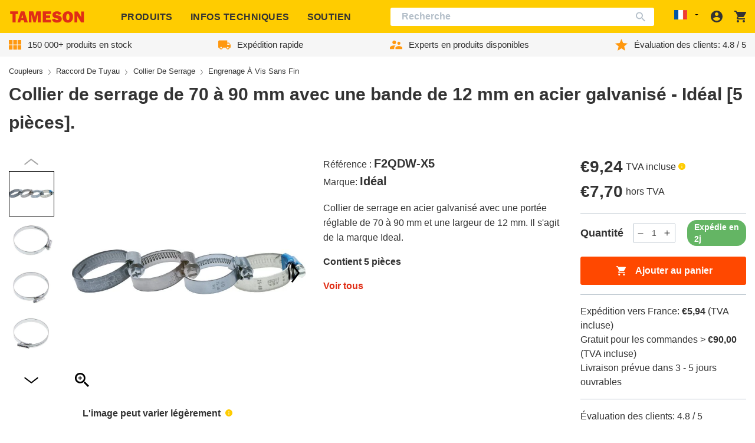

--- FILE ---
content_type: text/javascript
request_url: https://tameson.fr/cdn/shop/t/7/assets/swiper.b8a0d8ec.chunk.js
body_size: 27264
content:
try{let s=typeof window<"u"?window:typeof global<"u"?global:typeof globalThis<"u"?globalThis:typeof self<"u"?self:{},e=new s.Error().stack;e&&(s._sentryDebugIds=s._sentryDebugIds||{},s._sentryDebugIds[e]="4937d54d-3787-49bc-87bd-920630058897",s._sentryDebugIdIdentifier="sentry-dbid-4937d54d-3787-49bc-87bd-920630058897")}catch{}function he(s){return s!==null&&typeof s=="object"&&"constructor"in s&&s.constructor===Object}function ue(s,e){s===void 0&&(s={}),e===void 0&&(e={});const t=["__proto__","constructor","prototype"];Object.keys(e).filter(i=>t.indexOf(i)<0).forEach(i=>{typeof s[i]>"u"?s[i]=e[i]:he(e[i])&&he(s[i])&&Object.keys(e[i]).length>0&&ue(s[i],e[i])})}const Te={body:{},addEventListener(){},removeEventListener(){},activeElement:{blur(){},nodeName:""},querySelector(){return null},querySelectorAll(){return[]},getElementById(){return null},createEvent(){return{initEvent(){}}},createElement(){return{children:[],childNodes:[],style:{},setAttribute(){},getElementsByTagName(){return[]}}},createElementNS(){return{}},importNode(){return null},location:{hash:"",host:"",hostname:"",href:"",origin:"",pathname:"",protocol:"",search:""}};function N(){const s=typeof document<"u"?document:{};return ue(s,Te),s}const ke={document:Te,navigator:{userAgent:""},location:{hash:"",host:"",hostname:"",href:"",origin:"",pathname:"",protocol:"",search:""},history:{replaceState(){},pushState(){},go(){},back(){}},CustomEvent:function(){return this},addEventListener(){},removeEventListener(){},getComputedStyle(){return{getPropertyValue(){return""}}},Image(){},Date(){},screen:{},setTimeout(){},clearTimeout(){},matchMedia(){return{}},requestAnimationFrame(s){return typeof setTimeout>"u"?(s(),null):setTimeout(s,0)},cancelAnimationFrame(s){typeof setTimeout>"u"||clearTimeout(s)}};function V(){const s=typeof window<"u"?window:{};return ue(s,ke),s}function $e(s){return s===void 0&&(s=""),s.trim().split(" ").filter(e=>!!e.trim())}function De(s){const e=s;Object.keys(e).forEach(t=>{try{e[t]=null}catch{}try{delete e[t]}catch{}})}function xe(s,e){return e===void 0&&(e=0),setTimeout(s,e)}function Q(){return Date.now()}function Ge(s){const e=V();let t;return e.getComputedStyle&&(t=e.getComputedStyle(s,null)),!t&&s.currentStyle&&(t=s.currentStyle),t||(t=s.style),t}function Be(s,e){e===void 0&&(e="x");const t=V();let i,n,r;const o=Ge(s);return t.WebKitCSSMatrix?(n=o.transform||o.webkitTransform,n.split(",").length>6&&(n=n.split(", ").map(l=>l.replace(",",".")).join(", ")),r=new t.WebKitCSSMatrix(n==="none"?"":n)):(r=o.MozTransform||o.OTransform||o.MsTransform||o.msTransform||o.transform||o.getPropertyValue("transform").replace("translate(","matrix(1, 0, 0, 1,"),i=r.toString().split(",")),e==="x"&&(t.WebKitCSSMatrix?n=r.m41:i.length===16?n=parseFloat(i[12]):n=parseFloat(i[4])),e==="y"&&(t.WebKitCSSMatrix?n=r.m42:i.length===16?n=parseFloat(i[13]):n=parseFloat(i[5])),n||0}function X(s){return typeof s=="object"&&s!==null&&s.constructor&&Object.prototype.toString.call(s).slice(8,-1)==="Object"}function Ve(s){return typeof window<"u"&&typeof window.HTMLElement<"u"?s instanceof HTMLElement:s&&(s.nodeType===1||s.nodeType===11)}function F(){const s=Object(arguments.length<=0?void 0:arguments[0]),e=["__proto__","constructor","prototype"];for(let t=1;t<arguments.length;t+=1){const i=t<0||arguments.length<=t?void 0:arguments[t];if(i!=null&&!Ve(i)){const n=Object.keys(Object(i)).filter(r=>e.indexOf(r)<0);for(let r=0,o=n.length;r<o;r+=1){const l=n[r],d=Object.getOwnPropertyDescriptor(i,l);d!==void 0&&d.enumerable&&(X(s[l])&&X(i[l])?i[l].__swiper__?s[l]=i[l]:F(s[l],i[l]):!X(s[l])&&X(i[l])?(s[l]={},i[l].__swiper__?s[l]=i[l]:F(s[l],i[l])):s[l]=i[l])}}}return s}function K(s,e,t){s.style.setProperty(e,t)}function Ee(s){let{swiper:e,targetPosition:t,side:i}=s;const n=V(),r=-e.translate;let o=null,l;const d=e.params.speed;e.wrapperEl.style.scrollSnapType="none",n.cancelAnimationFrame(e.cssModeFrameID);const a=t>r?"next":"prev",c=(h,g)=>a==="next"&&h>=g||a==="prev"&&h<=g,f=()=>{l=new Date().getTime(),o===null&&(o=l);const h=Math.max(Math.min((l-o)/d,1),0),g=.5-Math.cos(h*Math.PI)/2;let p=r+g*(t-r);if(c(p,t)&&(p=t),e.wrapperEl.scrollTo({[i]:p}),c(p,t)){e.wrapperEl.style.overflow="hidden",e.wrapperEl.style.scrollSnapType="",setTimeout(()=>{e.wrapperEl.style.overflow="",e.wrapperEl.scrollTo({[i]:p})}),n.cancelAnimationFrame(e.cssModeFrameID);return}e.cssModeFrameID=n.requestAnimationFrame(f)};f()}function Y(s){return s.querySelector(".swiper-slide-transform")||s.shadowRoot&&s.shadowRoot.querySelector(".swiper-slide-transform")||s}function _(s,e){e===void 0&&(e="");const t=V(),i=[...s.children];return t.HTMLSlotElement&&s instanceof HTMLSlotElement&&i.push(...s.assignedElements()),e?i.filter(n=>n.matches(e)):i}function Fe(s,e){const t=[e];for(;t.length>0;){const i=t.shift();if(s===i)return!0;t.push(...i.children,...i.shadowRoot?i.shadowRoot.children:[],...i.assignedElements?i.assignedElements():[])}}function He(s,e){const t=V();let i=e.contains(s);return!i&&t.HTMLSlotElement&&e instanceof HTMLSlotElement&&(i=[...e.assignedElements()].includes(s),i||(i=Fe(s,e))),i}function J(s){try{console.warn(s);return}catch{}}function R(s,e){e===void 0&&(e=[]);const t=document.createElement(s);return t.classList.add(...Array.isArray(e)?e:$e(e)),t}function _e(s,e){const t=[];for(;s.previousElementSibling;){const i=s.previousElementSibling;e?i.matches(e)&&t.push(i):t.push(i),s=i}return t}function Ne(s,e){const t=[];for(;s.nextElementSibling;){const i=s.nextElementSibling;e?i.matches(e)&&t.push(i):t.push(i),s=i}return t}function q(s,e){return V().getComputedStyle(s,null).getPropertyValue(e)}function ee(s){let e=s,t;if(e){for(t=0;(e=e.previousSibling)!==null;)e.nodeType===1&&(t+=1);return t}}function Me(s,e){const t=[];let i=s.parentElement;for(;i;)e?i.matches(e)&&t.push(i):t.push(i),i=i.parentElement;return t}function Re(s,e){function t(i){i.target===s&&(e.call(s,i),s.removeEventListener("transitionend",t))}e&&s.addEventListener("transitionend",t)}function ce(s,e,t){const i=V();return t?s[e==="width"?"offsetWidth":"offsetHeight"]+parseFloat(i.getComputedStyle(s,null).getPropertyValue(e==="width"?"margin-right":"margin-top"))+parseFloat(i.getComputedStyle(s,null).getPropertyValue(e==="width"?"margin-left":"margin-bottom")):s.offsetWidth}function G(s){return(Array.isArray(s)?s:[s]).filter(e=>!!e)}function pe(s){return e=>Math.abs(e)>0&&s.browser&&s.browser.need3dFix&&Math.abs(e)%90===0?e+.001:e}function ge(s,e){e===void 0&&(e=""),typeof trustedTypes<"u"?s.innerHTML=trustedTypes.createPolicy("html",{createHTML:t=>t}).createHTML(e):s.innerHTML=e}let ie;function qe(){const s=V(),e=N();return{smoothScroll:e.documentElement&&e.documentElement.style&&"scrollBehavior"in e.documentElement.style,touch:!!("ontouchstart"in s||s.DocumentTouch&&e instanceof s.DocumentTouch)}}function Ce(){return ie||(ie=qe()),ie}let re;function We(s){let{userAgent:e}=s===void 0?{}:s;const t=Ce(),i=V(),n=i.navigator.platform,r=e||i.navigator.userAgent,o={ios:!1,android:!1},l=i.screen.width,d=i.screen.height,a=r.match(/(Android);?[\s\/]+([\d.]+)?/);let c=r.match(/(iPad).*OS\s([\d_]+)/);const f=r.match(/(iPod)(.*OS\s([\d_]+))?/),h=!c&&r.match(/(iPhone\sOS|iOS)\s([\d_]+)/),g=n==="Win32";let p=n==="MacIntel";const v=["1024x1366","1366x1024","834x1194","1194x834","834x1112","1112x834","768x1024","1024x768","820x1180","1180x820","810x1080","1080x810"];return!c&&p&&t.touch&&v.indexOf(`${l}x${d}`)>=0&&(c=r.match(/(Version)\/([\d.]+)/),c||(c=[0,1,"13_0_0"]),p=!1),a&&!g&&(o.os="android",o.android=!0),(c||h||f)&&(o.os="ios",o.ios=!0),o}function Pe(s){return s===void 0&&(s={}),re||(re=We(s)),re}let ne;function je(){const s=V(),e=Pe();let t=!1;function i(){const l=s.navigator.userAgent.toLowerCase();return l.indexOf("safari")>=0&&l.indexOf("chrome")<0&&l.indexOf("android")<0}if(i()){const l=String(s.navigator.userAgent);if(l.includes("Version/")){const[d,a]=l.split("Version/")[1].split(" ")[0].split(".").map(c=>Number(c));t=d<16||d===16&&a<2}}const n=/(iPhone|iPod|iPad).*AppleWebKit(?!.*Safari)/i.test(s.navigator.userAgent),r=i(),o=r||n&&e.ios;return{isSafari:t||r,needPerspectiveFix:t,need3dFix:o,isWebView:n}}function Ie(){return ne||(ne=je()),ne}function Xe(s){let{swiper:e,on:t,emit:i}=s;const n=V();let r=null,o=null;const l=()=>{!e||e.destroyed||!e.initialized||(i("beforeResize"),i("resize"))},d=()=>{!e||e.destroyed||!e.initialized||(r=new ResizeObserver(f=>{o=n.requestAnimationFrame(()=>{const{width:h,height:g}=e;let p=h,v=g;f.forEach(T=>{let{contentBoxSize:w,contentRect:u,target:m}=T;m&&m!==e.el||(p=u?u.width:(w[0]||w).inlineSize,v=u?u.height:(w[0]||w).blockSize)}),(p!==h||v!==g)&&l()})}),r.observe(e.el))},a=()=>{o&&n.cancelAnimationFrame(o),r&&r.unobserve&&e.el&&(r.unobserve(e.el),r=null)},c=()=>{!e||e.destroyed||!e.initialized||i("orientationchange")};t("init",()=>{if(e.params.resizeObserver&&typeof n.ResizeObserver<"u"){d();return}n.addEventListener("resize",l),n.addEventListener("orientationchange",c)}),t("destroy",()=>{a(),n.removeEventListener("resize",l),n.removeEventListener("orientationchange",c)})}function Ye(s){let{swiper:e,extendParams:t,on:i,emit:n}=s;const r=[],o=V(),l=function(c,f){f===void 0&&(f={});const h=o.MutationObserver||o.WebkitMutationObserver,g=new h(p=>{if(e.__preventObserver__)return;if(p.length===1){n("observerUpdate",p[0]);return}const v=function(){n("observerUpdate",p[0])};o.requestAnimationFrame?o.requestAnimationFrame(v):o.setTimeout(v,0)});g.observe(c,{attributes:typeof f.attributes>"u"?!0:f.attributes,childList:e.isElement||(typeof f.childList>"u"?!0:f).childList,characterData:typeof f.characterData>"u"?!0:f.characterData}),r.push(g)},d=()=>{if(e.params.observer){if(e.params.observeParents){const c=Me(e.hostEl);for(let f=0;f<c.length;f+=1)l(c[f])}l(e.hostEl,{childList:e.params.observeSlideChildren}),l(e.wrapperEl,{attributes:!1})}},a=()=>{r.forEach(c=>{c.disconnect()}),r.splice(0,r.length)};t({observer:!1,observeParents:!1,observeSlideChildren:!1}),i("init",d),i("destroy",a)}var Ue={on(s,e,t){const i=this;if(!i.eventsListeners||i.destroyed||typeof e!="function")return i;const n=t?"unshift":"push";return s.split(" ").forEach(r=>{i.eventsListeners[r]||(i.eventsListeners[r]=[]),i.eventsListeners[r][n](e)}),i},once(s,e,t){const i=this;if(!i.eventsListeners||i.destroyed||typeof e!="function")return i;function n(){i.off(s,n),n.__emitterProxy&&delete n.__emitterProxy;for(var r=arguments.length,o=new Array(r),l=0;l<r;l++)o[l]=arguments[l];e.apply(i,o)}return n.__emitterProxy=e,i.on(s,n,t)},onAny(s,e){const t=this;if(!t.eventsListeners||t.destroyed||typeof s!="function")return t;const i=e?"unshift":"push";return t.eventsAnyListeners.indexOf(s)<0&&t.eventsAnyListeners[i](s),t},offAny(s){const e=this;if(!e.eventsListeners||e.destroyed||!e.eventsAnyListeners)return e;const t=e.eventsAnyListeners.indexOf(s);return t>=0&&e.eventsAnyListeners.splice(t,1),e},off(s,e){const t=this;return!t.eventsListeners||t.destroyed||!t.eventsListeners||s.split(" ").forEach(i=>{typeof e>"u"?t.eventsListeners[i]=[]:t.eventsListeners[i]&&t.eventsListeners[i].forEach((n,r)=>{(n===e||n.__emitterProxy&&n.__emitterProxy===e)&&t.eventsListeners[i].splice(r,1)})}),t},emit(){const s=this;if(!s.eventsListeners||s.destroyed||!s.eventsListeners)return s;let e,t,i;for(var n=arguments.length,r=new Array(n),o=0;o<n;o++)r[o]=arguments[o];return typeof r[0]=="string"||Array.isArray(r[0])?(e=r[0],t=r.slice(1,r.length),i=s):(e=r[0].events,t=r[0].data,i=r[0].context||s),t.unshift(i),(Array.isArray(e)?e:e.split(" ")).forEach(d=>{s.eventsAnyListeners&&s.eventsAnyListeners.length&&s.eventsAnyListeners.forEach(a=>{a.apply(i,[d,...t])}),s.eventsListeners&&s.eventsListeners[d]&&s.eventsListeners[d].forEach(a=>{a.apply(i,t)})}),s}};function Ke(){const s=this;let e,t;const i=s.el;typeof s.params.width<"u"&&s.params.width!==null?e=s.params.width:e=i.clientWidth,typeof s.params.height<"u"&&s.params.height!==null?t=s.params.height:t=i.clientHeight,!(e===0&&s.isHorizontal()||t===0&&s.isVertical())&&(e=e-parseInt(q(i,"padding-left")||0,10)-parseInt(q(i,"padding-right")||0,10),t=t-parseInt(q(i,"padding-top")||0,10)-parseInt(q(i,"padding-bottom")||0,10),Number.isNaN(e)&&(e=0),Number.isNaN(t)&&(t=0),Object.assign(s,{width:e,height:t,size:s.isHorizontal()?e:t}))}function Ze(){const s=this;function e(b,x){return parseFloat(b.getPropertyValue(s.getDirectionLabel(x))||0)}const t=s.params,{wrapperEl:i,slidesEl:n,size:r,rtlTranslate:o,wrongRTL:l}=s,d=s.virtual&&t.virtual.enabled,a=d?s.virtual.slides.length:s.slides.length,c=_(n,`.${s.params.slideClass}, swiper-slide`),f=d?s.virtual.slides.length:c.length;let h=[];const g=[],p=[];let v=t.slidesOffsetBefore;typeof v=="function"&&(v=t.slidesOffsetBefore.call(s));let T=t.slidesOffsetAfter;typeof T=="function"&&(T=t.slidesOffsetAfter.call(s));const w=s.snapGrid.length,u=s.slidesGrid.length;let m=t.spaceBetween,y=-v,S=0,E=0;if(typeof r>"u")return;typeof m=="string"&&m.indexOf("%")>=0?m=parseFloat(m.replace("%",""))/100*r:typeof m=="string"&&(m=parseFloat(m)),s.virtualSize=-m,c.forEach(b=>{o?b.style.marginLeft="":b.style.marginRight="",b.style.marginBottom="",b.style.marginTop=""}),t.centeredSlides&&t.cssMode&&(K(i,"--swiper-centered-offset-before",""),K(i,"--swiper-centered-offset-after",""));const M=t.grid&&t.grid.rows>1&&s.grid;M?s.grid.initSlides(c):s.grid&&s.grid.unsetSlides();let P;const C=t.slidesPerView==="auto"&&t.breakpoints&&Object.keys(t.breakpoints).filter(b=>typeof t.breakpoints[b].slidesPerView<"u").length>0;for(let b=0;b<f;b+=1){P=0;let x;if(c[b]&&(x=c[b]),M&&s.grid.updateSlide(b,x,c),!(c[b]&&q(x,"display")==="none")){if(t.slidesPerView==="auto"){C&&(c[b].style[s.getDirectionLabel("width")]="");const L=getComputedStyle(x),I=x.style.transform,z=x.style.webkitTransform;if(I&&(x.style.transform="none"),z&&(x.style.webkitTransform="none"),t.roundLengths)P=s.isHorizontal()?ce(x,"width",!0):ce(x,"height",!0);else{const k=e(L,"width"),A=e(L,"padding-left"),$=e(L,"padding-right"),O=e(L,"margin-left"),D=e(L,"margin-right"),B=L.getPropertyValue("box-sizing");if(B&&B==="border-box")P=k+O+D;else{const{clientWidth:W,offsetWidth:U}=x;P=k+A+$+O+D+(U-W)}}I&&(x.style.transform=I),z&&(x.style.webkitTransform=z),t.roundLengths&&(P=Math.floor(P))}else P=(r-(t.slidesPerView-1)*m)/t.slidesPerView,t.roundLengths&&(P=Math.floor(P)),c[b]&&(c[b].style[s.getDirectionLabel("width")]=`${P}px`);c[b]&&(c[b].swiperSlideSize=P),p.push(P),t.centeredSlides?(y=y+P/2+S/2+m,S===0&&b!==0&&(y=y-r/2-m),b===0&&(y=y-r/2-m),Math.abs(y)<1/1e3&&(y=0),t.roundLengths&&(y=Math.floor(y)),E%t.slidesPerGroup===0&&h.push(y),g.push(y)):(t.roundLengths&&(y=Math.floor(y)),(E-Math.min(s.params.slidesPerGroupSkip,E))%s.params.slidesPerGroup===0&&h.push(y),g.push(y),y=y+P+m),s.virtualSize+=P+m,S=P,E+=1}}if(s.virtualSize=Math.max(s.virtualSize,r)+T,o&&l&&(t.effect==="slide"||t.effect==="coverflow")&&(i.style.width=`${s.virtualSize+m}px`),t.setWrapperSize&&(i.style[s.getDirectionLabel("width")]=`${s.virtualSize+m}px`),M&&s.grid.updateWrapperSize(P,h),!t.centeredSlides){const b=[];for(let x=0;x<h.length;x+=1){let L=h[x];t.roundLengths&&(L=Math.floor(L)),h[x]<=s.virtualSize-r&&b.push(L)}h=b,Math.floor(s.virtualSize-r)-Math.floor(h[h.length-1])>1&&h.push(s.virtualSize-r)}if(d&&t.loop){const b=p[0]+m;if(t.slidesPerGroup>1){const x=Math.ceil((s.virtual.slidesBefore+s.virtual.slidesAfter)/t.slidesPerGroup),L=b*t.slidesPerGroup;for(let I=0;I<x;I+=1)h.push(h[h.length-1]+L)}for(let x=0;x<s.virtual.slidesBefore+s.virtual.slidesAfter;x+=1)t.slidesPerGroup===1&&h.push(h[h.length-1]+b),g.push(g[g.length-1]+b),s.virtualSize+=b}if(h.length===0&&(h=[0]),m!==0){const b=s.isHorizontal()&&o?"marginLeft":s.getDirectionLabel("marginRight");c.filter((x,L)=>!t.cssMode||t.loop?!0:L!==c.length-1).forEach(x=>{x.style[b]=`${m}px`})}if(t.centeredSlides&&t.centeredSlidesBounds){let b=0;p.forEach(L=>{b+=L+(m||0)}),b-=m;const x=b>r?b-r:0;h=h.map(L=>L<=0?-v:L>x?x+T:L)}if(t.centerInsufficientSlides){let b=0;p.forEach(L=>{b+=L+(m||0)}),b-=m;const x=(t.slidesOffsetBefore||0)+(t.slidesOffsetAfter||0);if(b+x<r){const L=(r-b-x)/2;h.forEach((I,z)=>{h[z]=I-L}),g.forEach((I,z)=>{g[z]=I+L})}}if(Object.assign(s,{slides:c,snapGrid:h,slidesGrid:g,slidesSizesGrid:p}),t.centeredSlides&&t.cssMode&&!t.centeredSlidesBounds){K(i,"--swiper-centered-offset-before",`${-h[0]}px`),K(i,"--swiper-centered-offset-after",`${s.size/2-p[p.length-1]/2}px`);const b=-s.snapGrid[0],x=-s.slidesGrid[0];s.snapGrid=s.snapGrid.map(L=>L+b),s.slidesGrid=s.slidesGrid.map(L=>L+x)}if(f!==a&&s.emit("slidesLengthChange"),h.length!==w&&(s.params.watchOverflow&&s.checkOverflow(),s.emit("snapGridLengthChange")),g.length!==u&&s.emit("slidesGridLengthChange"),t.watchSlidesProgress&&s.updateSlidesOffset(),s.emit("slidesUpdated"),!d&&!t.cssMode&&(t.effect==="slide"||t.effect==="fade")){const b=`${t.containerModifierClass}backface-hidden`,x=s.el.classList.contains(b);f<=t.maxBackfaceHiddenSlides?x||s.el.classList.add(b):x&&s.el.classList.remove(b)}}function Qe(s){const e=this,t=[],i=e.virtual&&e.params.virtual.enabled;let n=0,r;typeof s=="number"?e.setTransition(s):s===!0&&e.setTransition(e.params.speed);const o=l=>i?e.slides[e.getSlideIndexByData(l)]:e.slides[l];if(e.params.slidesPerView!=="auto"&&e.params.slidesPerView>1)if(e.params.centeredSlides)(e.visibleSlides||[]).forEach(l=>{t.push(l)});else for(r=0;r<Math.ceil(e.params.slidesPerView);r+=1){const l=e.activeIndex+r;if(l>e.slides.length&&!i)break;t.push(o(l))}else t.push(o(e.activeIndex));for(r=0;r<t.length;r+=1)if(typeof t[r]<"u"){const l=t[r].offsetHeight;n=l>n?l:n}(n||n===0)&&(e.wrapperEl.style.height=`${n}px`)}function Je(){const s=this,e=s.slides,t=s.isElement?s.isHorizontal()?s.wrapperEl.offsetLeft:s.wrapperEl.offsetTop:0;for(let i=0;i<e.length;i+=1)e[i].swiperSlideOffset=(s.isHorizontal()?e[i].offsetLeft:e[i].offsetTop)-t-s.cssOverflowAdjustment()}const we=(s,e,t)=>{e&&!s.classList.contains(t)?s.classList.add(t):!e&&s.classList.contains(t)&&s.classList.remove(t)};function et(s){s===void 0&&(s=this&&this.translate||0);const e=this,t=e.params,{slides:i,rtlTranslate:n,snapGrid:r}=e;if(i.length===0)return;typeof i[0].swiperSlideOffset>"u"&&e.updateSlidesOffset();let o=-s;n&&(o=s),e.visibleSlidesIndexes=[],e.visibleSlides=[];let l=t.spaceBetween;typeof l=="string"&&l.indexOf("%")>=0?l=parseFloat(l.replace("%",""))/100*e.size:typeof l=="string"&&(l=parseFloat(l));for(let d=0;d<i.length;d+=1){const a=i[d];let c=a.swiperSlideOffset;t.cssMode&&t.centeredSlides&&(c-=i[0].swiperSlideOffset);const f=(o+(t.centeredSlides?e.minTranslate():0)-c)/(a.swiperSlideSize+l),h=(o-r[0]+(t.centeredSlides?e.minTranslate():0)-c)/(a.swiperSlideSize+l),g=-(o-c),p=g+e.slidesSizesGrid[d],v=g>=0&&g<=e.size-e.slidesSizesGrid[d],T=g>=0&&g<e.size-1||p>1&&p<=e.size||g<=0&&p>=e.size;T&&(e.visibleSlides.push(a),e.visibleSlidesIndexes.push(d)),we(a,T,t.slideVisibleClass),we(a,v,t.slideFullyVisibleClass),a.progress=n?-f:f,a.originalProgress=n?-h:h}}function tt(s){const e=this;if(typeof s>"u"){const c=e.rtlTranslate?-1:1;s=e&&e.translate&&e.translate*c||0}const t=e.params,i=e.maxTranslate()-e.minTranslate();let{progress:n,isBeginning:r,isEnd:o,progressLoop:l}=e;const d=r,a=o;if(i===0)n=0,r=!0,o=!0;else{n=(s-e.minTranslate())/i;const c=Math.abs(s-e.minTranslate())<1,f=Math.abs(s-e.maxTranslate())<1;r=c||n<=0,o=f||n>=1,c&&(n=0),f&&(n=1)}if(t.loop){const c=e.getSlideIndexByData(0),f=e.getSlideIndexByData(e.slides.length-1),h=e.slidesGrid[c],g=e.slidesGrid[f],p=e.slidesGrid[e.slidesGrid.length-1],v=Math.abs(s);v>=h?l=(v-h)/p:l=(v+p-g)/p,l>1&&(l-=1)}Object.assign(e,{progress:n,progressLoop:l,isBeginning:r,isEnd:o}),(t.watchSlidesProgress||t.centeredSlides&&t.autoHeight)&&e.updateSlidesProgress(s),r&&!d&&e.emit("reachBeginning toEdge"),o&&!a&&e.emit("reachEnd toEdge"),(d&&!r||a&&!o)&&e.emit("fromEdge"),e.emit("progress",n)}const ae=(s,e,t)=>{e&&!s.classList.contains(t)?s.classList.add(t):!e&&s.classList.contains(t)&&s.classList.remove(t)};function st(){const s=this,{slides:e,params:t,slidesEl:i,activeIndex:n}=s,r=s.virtual&&t.virtual.enabled,o=s.grid&&t.grid&&t.grid.rows>1,l=f=>_(i,`.${t.slideClass}${f}, swiper-slide${f}`)[0];let d,a,c;if(r)if(t.loop){let f=n-s.virtual.slidesBefore;f<0&&(f=s.virtual.slides.length+f),f>=s.virtual.slides.length&&(f-=s.virtual.slides.length),d=l(`[data-swiper-slide-index="${f}"]`)}else d=l(`[data-swiper-slide-index="${n}"]`);else o?(d=e.find(f=>f.column===n),c=e.find(f=>f.column===n+1),a=e.find(f=>f.column===n-1)):d=e[n];d&&(o||(c=Ne(d,`.${t.slideClass}, swiper-slide`)[0],t.loop&&!c&&(c=e[0]),a=_e(d,`.${t.slideClass}, swiper-slide`)[0],t.loop&&!a===0&&(a=e[e.length-1]))),e.forEach(f=>{ae(f,f===d,t.slideActiveClass),ae(f,f===c,t.slideNextClass),ae(f,f===a,t.slidePrevClass)}),s.emitSlidesClasses()}const Z=(s,e)=>{if(!s||s.destroyed||!s.params)return;const t=()=>s.isElement?"swiper-slide":`.${s.params.slideClass}`,i=e.closest(t());if(i){let n=i.querySelector(`.${s.params.lazyPreloaderClass}`);!n&&s.isElement&&(i.shadowRoot?n=i.shadowRoot.querySelector(`.${s.params.lazyPreloaderClass}`):requestAnimationFrame(()=>{i.shadowRoot&&(n=i.shadowRoot.querySelector(`.${s.params.lazyPreloaderClass}`),n&&n.remove())})),n&&n.remove()}},le=(s,e)=>{if(!s.slides[e])return;const t=s.slides[e].querySelector('[loading="lazy"]');t&&t.removeAttribute("loading")},fe=s=>{if(!s||s.destroyed||!s.params)return;let e=s.params.lazyPreloadPrevNext;const t=s.slides.length;if(!t||!e||e<0)return;e=Math.min(e,t);const i=s.params.slidesPerView==="auto"?s.slidesPerViewDynamic():Math.ceil(s.params.slidesPerView),n=s.activeIndex;if(s.params.grid&&s.params.grid.rows>1){const o=n,l=[o-e];l.push(...Array.from({length:e}).map((d,a)=>o+i+a)),s.slides.forEach((d,a)=>{l.includes(d.column)&&le(s,a)});return}const r=n+i-1;if(s.params.rewind||s.params.loop)for(let o=n-e;o<=r+e;o+=1){const l=(o%t+t)%t;(l<n||l>r)&&le(s,l)}else for(let o=Math.max(n-e,0);o<=Math.min(r+e,t-1);o+=1)o!==n&&(o>r||o<n)&&le(s,o)};function it(s){const{slidesGrid:e,params:t}=s,i=s.rtlTranslate?s.translate:-s.translate;let n;for(let r=0;r<e.length;r+=1)typeof e[r+1]<"u"?i>=e[r]&&i<e[r+1]-(e[r+1]-e[r])/2?n=r:i>=e[r]&&i<e[r+1]&&(n=r+1):i>=e[r]&&(n=r);return t.normalizeSlideIndex&&(n<0||typeof n>"u")&&(n=0),n}function rt(s){const e=this,t=e.rtlTranslate?e.translate:-e.translate,{snapGrid:i,params:n,activeIndex:r,realIndex:o,snapIndex:l}=e;let d=s,a;const c=g=>{let p=g-e.virtual.slidesBefore;return p<0&&(p=e.virtual.slides.length+p),p>=e.virtual.slides.length&&(p-=e.virtual.slides.length),p};if(typeof d>"u"&&(d=it(e)),i.indexOf(t)>=0)a=i.indexOf(t);else{const g=Math.min(n.slidesPerGroupSkip,d);a=g+Math.floor((d-g)/n.slidesPerGroup)}if(a>=i.length&&(a=i.length-1),d===r&&!e.params.loop){a!==l&&(e.snapIndex=a,e.emit("snapIndexChange"));return}if(d===r&&e.params.loop&&e.virtual&&e.params.virtual.enabled){e.realIndex=c(d);return}const f=e.grid&&n.grid&&n.grid.rows>1;let h;if(e.virtual&&n.virtual.enabled&&n.loop)h=c(d);else if(f){const g=e.slides.find(v=>v.column===d);let p=parseInt(g.getAttribute("data-swiper-slide-index"),10);Number.isNaN(p)&&(p=Math.max(e.slides.indexOf(g),0)),h=Math.floor(p/n.grid.rows)}else if(e.slides[d]){const g=e.slides[d].getAttribute("data-swiper-slide-index");g?h=parseInt(g,10):h=d}else h=d;Object.assign(e,{previousSnapIndex:l,snapIndex:a,previousRealIndex:o,realIndex:h,previousIndex:r,activeIndex:d}),e.initialized&&fe(e),e.emit("activeIndexChange"),e.emit("snapIndexChange"),(e.initialized||e.params.runCallbacksOnInit)&&(o!==h&&e.emit("realIndexChange"),e.emit("slideChange"))}function nt(s,e){const t=this,i=t.params;let n=s.closest(`.${i.slideClass}, swiper-slide`);!n&&t.isElement&&e&&e.length>1&&e.includes(s)&&[...e.slice(e.indexOf(s)+1,e.length)].forEach(l=>{!n&&l.matches&&l.matches(`.${i.slideClass}, swiper-slide`)&&(n=l)});let r=!1,o;if(n){for(let l=0;l<t.slides.length;l+=1)if(t.slides[l]===n){r=!0,o=l;break}}if(n&&r)t.clickedSlide=n,t.virtual&&t.params.virtual.enabled?t.clickedIndex=parseInt(n.getAttribute("data-swiper-slide-index"),10):t.clickedIndex=o;else{t.clickedSlide=void 0,t.clickedIndex=void 0;return}i.slideToClickedSlide&&t.clickedIndex!==void 0&&t.clickedIndex!==t.activeIndex&&t.slideToClickedSlide()}var at={updateSize:Ke,updateSlides:Ze,updateAutoHeight:Qe,updateSlidesOffset:Je,updateSlidesProgress:et,updateProgress:tt,updateSlidesClasses:st,updateActiveIndex:rt,updateClickedSlide:nt};function lt(s){s===void 0&&(s=this.isHorizontal()?"x":"y");const e=this,{params:t,rtlTranslate:i,translate:n,wrapperEl:r}=e;if(t.virtualTranslate)return i?-n:n;if(t.cssMode)return n;let o=Be(r,s);return o+=e.cssOverflowAdjustment(),i&&(o=-o),o||0}function ot(s,e){const t=this,{rtlTranslate:i,params:n,wrapperEl:r,progress:o}=t;let l=0,d=0;const a=0;t.isHorizontal()?l=i?-s:s:d=s,n.roundLengths&&(l=Math.floor(l),d=Math.floor(d)),t.previousTranslate=t.translate,t.translate=t.isHorizontal()?l:d,n.cssMode?r[t.isHorizontal()?"scrollLeft":"scrollTop"]=t.isHorizontal()?-l:-d:n.virtualTranslate||(t.isHorizontal()?l-=t.cssOverflowAdjustment():d-=t.cssOverflowAdjustment(),r.style.transform=`translate3d(${l}px, ${d}px, ${a}px)`);let c;const f=t.maxTranslate()-t.minTranslate();f===0?c=0:c=(s-t.minTranslate())/f,c!==o&&t.updateProgress(s),t.emit("setTranslate",t.translate,e)}function dt(){return-this.snapGrid[0]}function ct(){return-this.snapGrid[this.snapGrid.length-1]}function ft(s,e,t,i,n){s===void 0&&(s=0),e===void 0&&(e=this.params.speed),t===void 0&&(t=!0),i===void 0&&(i=!0);const r=this,{params:o,wrapperEl:l}=r;if(r.animating&&o.preventInteractionOnTransition)return!1;const d=r.minTranslate(),a=r.maxTranslate();let c;if(i&&s>d?c=d:i&&s<a?c=a:c=s,r.updateProgress(c),o.cssMode){const f=r.isHorizontal();if(e===0)l[f?"scrollLeft":"scrollTop"]=-c;else{if(!r.support.smoothScroll)return Ee({swiper:r,targetPosition:-c,side:f?"left":"top"}),!0;l.scrollTo({[f?"left":"top"]:-c,behavior:"smooth"})}return!0}return e===0?(r.setTransition(0),r.setTranslate(c),t&&(r.emit("beforeTransitionStart",e,n),r.emit("transitionEnd"))):(r.setTransition(e),r.setTranslate(c),t&&(r.emit("beforeTransitionStart",e,n),r.emit("transitionStart")),r.animating||(r.animating=!0,r.onTranslateToWrapperTransitionEnd||(r.onTranslateToWrapperTransitionEnd=function(h){!r||r.destroyed||h.target===this&&(r.wrapperEl.removeEventListener("transitionend",r.onTranslateToWrapperTransitionEnd),r.onTranslateToWrapperTransitionEnd=null,delete r.onTranslateToWrapperTransitionEnd,r.animating=!1,t&&r.emit("transitionEnd"))}),r.wrapperEl.addEventListener("transitionend",r.onTranslateToWrapperTransitionEnd))),!0}var ut={getTranslate:lt,setTranslate:ot,minTranslate:dt,maxTranslate:ct,translateTo:ft};function pt(s,e){const t=this;t.params.cssMode||(t.wrapperEl.style.transitionDuration=`${s}ms`,t.wrapperEl.style.transitionDelay=s===0?"0ms":""),t.emit("setTransition",s,e)}function Le(s){let{swiper:e,runCallbacks:t,direction:i,step:n}=s;const{activeIndex:r,previousIndex:o}=e;let l=i;l||(r>o?l="next":r<o?l="prev":l="reset"),e.emit(`transition${n}`),t&&l==="reset"?e.emit(`slideResetTransition${n}`):t&&r!==o&&(e.emit(`slideChangeTransition${n}`),l==="next"?e.emit(`slideNextTransition${n}`):e.emit(`slidePrevTransition${n}`))}function mt(s,e){s===void 0&&(s=!0);const t=this,{params:i}=t;i.cssMode||(i.autoHeight&&t.updateAutoHeight(),Le({swiper:t,runCallbacks:s,direction:e,step:"Start"}))}function ht(s,e){s===void 0&&(s=!0);const t=this,{params:i}=t;t.animating=!1,!i.cssMode&&(t.setTransition(0),Le({swiper:t,runCallbacks:s,direction:e,step:"End"}))}var gt={setTransition:pt,transitionStart:mt,transitionEnd:ht};function wt(s,e,t,i,n){s===void 0&&(s=0),t===void 0&&(t=!0),typeof s=="string"&&(s=parseInt(s,10));const r=this;let o=s;o<0&&(o=0);const{params:l,snapGrid:d,slidesGrid:a,previousIndex:c,activeIndex:f,rtlTranslate:h,wrapperEl:g,enabled:p}=r;if(!p&&!i&&!n||r.destroyed||r.animating&&l.preventInteractionOnTransition)return!1;typeof e>"u"&&(e=r.params.speed);const v=Math.min(r.params.slidesPerGroupSkip,o);let T=v+Math.floor((o-v)/r.params.slidesPerGroup);T>=d.length&&(T=d.length-1);const w=-d[T];if(l.normalizeSlideIndex)for(let M=0;M<a.length;M+=1){const P=-Math.floor(w*100),C=Math.floor(a[M]*100),b=Math.floor(a[M+1]*100);typeof a[M+1]<"u"?P>=C&&P<b-(b-C)/2?o=M:P>=C&&P<b&&(o=M+1):P>=C&&(o=M)}if(r.initialized&&o!==f&&(!r.allowSlideNext&&(h?w>r.translate&&w>r.minTranslate():w<r.translate&&w<r.minTranslate())||!r.allowSlidePrev&&w>r.translate&&w>r.maxTranslate()&&(f||0)!==o))return!1;o!==(c||0)&&t&&r.emit("beforeSlideChangeStart"),r.updateProgress(w);let u;o>f?u="next":o<f?u="prev":u="reset";const m=r.virtual&&r.params.virtual.enabled;if(!(m&&n)&&(h&&-w===r.translate||!h&&w===r.translate))return r.updateActiveIndex(o),l.autoHeight&&r.updateAutoHeight(),r.updateSlidesClasses(),l.effect!=="slide"&&r.setTranslate(w),u!=="reset"&&(r.transitionStart(t,u),r.transitionEnd(t,u)),!1;if(l.cssMode){const M=r.isHorizontal(),P=h?w:-w;if(e===0)m&&(r.wrapperEl.style.scrollSnapType="none",r._immediateVirtual=!0),m&&!r._cssModeVirtualInitialSet&&r.params.initialSlide>0?(r._cssModeVirtualInitialSet=!0,requestAnimationFrame(()=>{g[M?"scrollLeft":"scrollTop"]=P})):g[M?"scrollLeft":"scrollTop"]=P,m&&requestAnimationFrame(()=>{r.wrapperEl.style.scrollSnapType="",r._immediateVirtual=!1});else{if(!r.support.smoothScroll)return Ee({swiper:r,targetPosition:P,side:M?"left":"top"}),!0;g.scrollTo({[M?"left":"top"]:P,behavior:"smooth"})}return!0}const E=Ie().isSafari;return m&&!n&&E&&r.isElement&&r.virtual.update(!1,!1,o),r.setTransition(e),r.setTranslate(w),r.updateActiveIndex(o),r.updateSlidesClasses(),r.emit("beforeTransitionStart",e,i),r.transitionStart(t,u),e===0?r.transitionEnd(t,u):r.animating||(r.animating=!0,r.onSlideToWrapperTransitionEnd||(r.onSlideToWrapperTransitionEnd=function(P){!r||r.destroyed||P.target===this&&(r.wrapperEl.removeEventListener("transitionend",r.onSlideToWrapperTransitionEnd),r.onSlideToWrapperTransitionEnd=null,delete r.onSlideToWrapperTransitionEnd,r.transitionEnd(t,u))}),r.wrapperEl.addEventListener("transitionend",r.onSlideToWrapperTransitionEnd)),!0}function vt(s,e,t,i){s===void 0&&(s=0),t===void 0&&(t=!0),typeof s=="string"&&(s=parseInt(s,10));const n=this;if(n.destroyed)return;typeof e>"u"&&(e=n.params.speed);const r=n.grid&&n.params.grid&&n.params.grid.rows>1;let o=s;if(n.params.loop)if(n.virtual&&n.params.virtual.enabled)o=o+n.virtual.slidesBefore;else{let l;if(r){const h=o*n.params.grid.rows;l=n.slides.find(g=>g.getAttribute("data-swiper-slide-index")*1===h).column}else l=n.getSlideIndexByData(o);const d=r?Math.ceil(n.slides.length/n.params.grid.rows):n.slides.length,{centeredSlides:a}=n.params;let c=n.params.slidesPerView;c==="auto"?c=n.slidesPerViewDynamic():(c=Math.ceil(parseFloat(n.params.slidesPerView,10)),a&&c%2===0&&(c=c+1));let f=d-l<c;if(a&&(f=f||l<Math.ceil(c/2)),i&&a&&n.params.slidesPerView!=="auto"&&!r&&(f=!1),f){const h=a?l<n.activeIndex?"prev":"next":l-n.activeIndex-1<n.params.slidesPerView?"next":"prev";n.loopFix({direction:h,slideTo:!0,activeSlideIndex:h==="next"?l+1:l-d+1,slideRealIndex:h==="next"?n.realIndex:void 0})}if(r){const h=o*n.params.grid.rows;o=n.slides.find(g=>g.getAttribute("data-swiper-slide-index")*1===h).column}else o=n.getSlideIndexByData(o)}return requestAnimationFrame(()=>{n.slideTo(o,e,t,i)}),n}function yt(s,e,t){e===void 0&&(e=!0);const i=this,{enabled:n,params:r,animating:o}=i;if(!n||i.destroyed)return i;typeof s>"u"&&(s=i.params.speed);let l=r.slidesPerGroup;r.slidesPerView==="auto"&&r.slidesPerGroup===1&&r.slidesPerGroupAuto&&(l=Math.max(i.slidesPerViewDynamic("current",!0),1));const d=i.activeIndex<r.slidesPerGroupSkip?1:l,a=i.virtual&&r.virtual.enabled;if(r.loop){if(o&&!a&&r.loopPreventsSliding)return!1;if(i.loopFix({direction:"next"}),i._clientLeft=i.wrapperEl.clientLeft,i.activeIndex===i.slides.length-1&&r.cssMode)return requestAnimationFrame(()=>{i.slideTo(i.activeIndex+d,s,e,t)}),!0}return r.rewind&&i.isEnd?i.slideTo(0,s,e,t):i.slideTo(i.activeIndex+d,s,e,t)}function St(s,e,t){e===void 0&&(e=!0);const i=this,{params:n,snapGrid:r,slidesGrid:o,rtlTranslate:l,enabled:d,animating:a}=i;if(!d||i.destroyed)return i;typeof s>"u"&&(s=i.params.speed);const c=i.virtual&&n.virtual.enabled;if(n.loop){if(a&&!c&&n.loopPreventsSliding)return!1;i.loopFix({direction:"prev"}),i._clientLeft=i.wrapperEl.clientLeft}const f=l?i.translate:-i.translate;function h(u){return u<0?-Math.floor(Math.abs(u)):Math.floor(u)}const g=h(f),p=r.map(u=>h(u)),v=n.freeMode&&n.freeMode.enabled;let T=r[p.indexOf(g)-1];if(typeof T>"u"&&(n.cssMode||v)){let u;r.forEach((m,y)=>{g>=m&&(u=y)}),typeof u<"u"&&(T=v?r[u]:r[u>0?u-1:u])}let w=0;if(typeof T<"u"&&(w=o.indexOf(T),w<0&&(w=i.activeIndex-1),n.slidesPerView==="auto"&&n.slidesPerGroup===1&&n.slidesPerGroupAuto&&(w=w-i.slidesPerViewDynamic("previous",!0)+1,w=Math.max(w,0))),n.rewind&&i.isBeginning){const u=i.params.virtual&&i.params.virtual.enabled&&i.virtual?i.virtual.slides.length-1:i.slides.length-1;return i.slideTo(u,s,e,t)}else if(n.loop&&i.activeIndex===0&&n.cssMode)return requestAnimationFrame(()=>{i.slideTo(w,s,e,t)}),!0;return i.slideTo(w,s,e,t)}function bt(s,e,t){e===void 0&&(e=!0);const i=this;if(!i.destroyed)return typeof s>"u"&&(s=i.params.speed),i.slideTo(i.activeIndex,s,e,t)}function Tt(s,e,t,i){e===void 0&&(e=!0),i===void 0&&(i=.5);const n=this;if(n.destroyed)return;typeof s>"u"&&(s=n.params.speed);let r=n.activeIndex;const o=Math.min(n.params.slidesPerGroupSkip,r),l=o+Math.floor((r-o)/n.params.slidesPerGroup),d=n.rtlTranslate?n.translate:-n.translate;if(d>=n.snapGrid[l]){const a=n.snapGrid[l],c=n.snapGrid[l+1];d-a>(c-a)*i&&(r+=n.params.slidesPerGroup)}else{const a=n.snapGrid[l-1],c=n.snapGrid[l];d-a<=(c-a)*i&&(r-=n.params.slidesPerGroup)}return r=Math.max(r,0),r=Math.min(r,n.slidesGrid.length-1),n.slideTo(r,s,e,t)}function xt(){const s=this;if(s.destroyed)return;const{params:e,slidesEl:t}=s,i=e.slidesPerView==="auto"?s.slidesPerViewDynamic():e.slidesPerView;let n=s.getSlideIndexWhenGrid(s.clickedIndex),r;const o=s.isElement?"swiper-slide":`.${e.slideClass}`,l=s.grid&&s.params.grid&&s.params.grid.rows>1;if(e.loop){if(s.animating)return;r=parseInt(s.clickedSlide.getAttribute("data-swiper-slide-index"),10),e.centeredSlides?s.slideToLoop(r):n>(l?(s.slides.length-i)/2-(s.params.grid.rows-1):s.slides.length-i)?(s.loopFix(),n=s.getSlideIndex(_(t,`${o}[data-swiper-slide-index="${r}"]`)[0]),xe(()=>{s.slideTo(n)})):s.slideTo(n)}else s.slideTo(n)}var Et={slideTo:wt,slideToLoop:vt,slideNext:yt,slidePrev:St,slideReset:bt,slideToClosest:Tt,slideToClickedSlide:xt};function Mt(s,e){const t=this,{params:i,slidesEl:n}=t;if(!i.loop||t.virtual&&t.params.virtual.enabled)return;const r=()=>{_(n,`.${i.slideClass}, swiper-slide`).forEach((g,p)=>{g.setAttribute("data-swiper-slide-index",p)})},o=()=>{const h=_(n,`.${i.slideBlankClass}`);h.forEach(g=>{g.remove()}),h.length>0&&(t.recalcSlides(),t.updateSlides())},l=t.grid&&i.grid&&i.grid.rows>1;i.loopAddBlankSlides&&(i.slidesPerGroup>1||l)&&o();const d=i.slidesPerGroup*(l?i.grid.rows:1),a=t.slides.length%d!==0,c=l&&t.slides.length%i.grid.rows!==0,f=h=>{for(let g=0;g<h;g+=1){const p=t.isElement?R("swiper-slide",[i.slideBlankClass]):R("div",[i.slideClass,i.slideBlankClass]);t.slidesEl.append(p)}};if(a){if(i.loopAddBlankSlides){const h=d-t.slides.length%d;f(h),t.recalcSlides(),t.updateSlides()}else J("Swiper Loop Warning: The number of slides is not even to slidesPerGroup, loop mode may not function properly. You need to add more slides (or make duplicates, or empty slides)");r()}else if(c){if(i.loopAddBlankSlides){const h=i.grid.rows-t.slides.length%i.grid.rows;f(h),t.recalcSlides(),t.updateSlides()}else J("Swiper Loop Warning: The number of slides is not even to grid.rows, loop mode may not function properly. You need to add more slides (or make duplicates, or empty slides)");r()}else r();t.loopFix({slideRealIndex:s,direction:i.centeredSlides?void 0:"next",initial:e})}function Ct(s){let{slideRealIndex:e,slideTo:t=!0,direction:i,setTranslate:n,activeSlideIndex:r,initial:o,byController:l,byMousewheel:d}=s===void 0?{}:s;const a=this;if(!a.params.loop)return;a.emit("beforeLoopFix");const{slides:c,allowSlidePrev:f,allowSlideNext:h,slidesEl:g,params:p}=a,{centeredSlides:v,initialSlide:T}=p;if(a.allowSlidePrev=!0,a.allowSlideNext=!0,a.virtual&&p.virtual.enabled){t&&(!p.centeredSlides&&a.snapIndex===0?a.slideTo(a.virtual.slides.length,0,!1,!0):p.centeredSlides&&a.snapIndex<p.slidesPerView?a.slideTo(a.virtual.slides.length+a.snapIndex,0,!1,!0):a.snapIndex===a.snapGrid.length-1&&a.slideTo(a.virtual.slidesBefore,0,!1,!0)),a.allowSlidePrev=f,a.allowSlideNext=h,a.emit("loopFix");return}let w=p.slidesPerView;w==="auto"?w=a.slidesPerViewDynamic():(w=Math.ceil(parseFloat(p.slidesPerView,10)),v&&w%2===0&&(w=w+1));const u=p.slidesPerGroupAuto?w:p.slidesPerGroup;let m=v?Math.max(u,Math.ceil(w/2)):u;m%u!==0&&(m+=u-m%u),m+=p.loopAdditionalSlides,a.loopedSlides=m;const y=a.grid&&p.grid&&p.grid.rows>1;c.length<w+m||a.params.effect==="cards"&&c.length<w+m*2?J("Swiper Loop Warning: The number of slides is not enough for loop mode, it will be disabled or not function properly. You need to add more slides (or make duplicates) or lower the values of slidesPerView and slidesPerGroup parameters"):y&&p.grid.fill==="row"&&J("Swiper Loop Warning: Loop mode is not compatible with grid.fill = `row`");const S=[],E=[],M=y?Math.ceil(c.length/p.grid.rows):c.length,P=o&&M-T<w&&!v;let C=P?T:a.activeIndex;typeof r>"u"?r=a.getSlideIndex(c.find(A=>A.classList.contains(p.slideActiveClass))):C=r;const b=i==="next"||!i,x=i==="prev"||!i;let L=0,I=0;const k=(y?c[r].column:r)+(v&&typeof n>"u"?-w/2+.5:0);if(k<m){L=Math.max(m-k,u);for(let A=0;A<m-k;A+=1){const $=A-Math.floor(A/M)*M;if(y){const O=M-$-1;for(let D=c.length-1;D>=0;D-=1)c[D].column===O&&S.push(D)}else S.push(M-$-1)}}else if(k+w>M-m){I=Math.max(k-(M-m*2),u),P&&(I=Math.max(I,w-M+T+1));for(let A=0;A<I;A+=1){const $=A-Math.floor(A/M)*M;y?c.forEach((O,D)=>{O.column===$&&E.push(D)}):E.push($)}}if(a.__preventObserver__=!0,requestAnimationFrame(()=>{a.__preventObserver__=!1}),a.params.effect==="cards"&&c.length<w+m*2&&(E.includes(r)&&E.splice(E.indexOf(r),1),S.includes(r)&&S.splice(S.indexOf(r),1)),x&&S.forEach(A=>{c[A].swiperLoopMoveDOM=!0,g.prepend(c[A]),c[A].swiperLoopMoveDOM=!1}),b&&E.forEach(A=>{c[A].swiperLoopMoveDOM=!0,g.append(c[A]),c[A].swiperLoopMoveDOM=!1}),a.recalcSlides(),p.slidesPerView==="auto"?a.updateSlides():y&&(S.length>0&&x||E.length>0&&b)&&a.slides.forEach((A,$)=>{a.grid.updateSlide($,A,a.slides)}),p.watchSlidesProgress&&a.updateSlidesOffset(),t){if(S.length>0&&x){if(typeof e>"u"){const A=a.slidesGrid[C],O=a.slidesGrid[C+L]-A;d?a.setTranslate(a.translate-O):(a.slideTo(C+Math.ceil(L),0,!1,!0),n&&(a.touchEventsData.startTranslate=a.touchEventsData.startTranslate-O,a.touchEventsData.currentTranslate=a.touchEventsData.currentTranslate-O))}else if(n){const A=y?S.length/p.grid.rows:S.length;a.slideTo(a.activeIndex+A,0,!1,!0),a.touchEventsData.currentTranslate=a.translate}}else if(E.length>0&&b)if(typeof e>"u"){const A=a.slidesGrid[C],O=a.slidesGrid[C-I]-A;d?a.setTranslate(a.translate-O):(a.slideTo(C-I,0,!1,!0),n&&(a.touchEventsData.startTranslate=a.touchEventsData.startTranslate-O,a.touchEventsData.currentTranslate=a.touchEventsData.currentTranslate-O))}else{const A=y?E.length/p.grid.rows:E.length;a.slideTo(a.activeIndex-A,0,!1,!0)}}if(a.allowSlidePrev=f,a.allowSlideNext=h,a.controller&&a.controller.control&&!l){const A={slideRealIndex:e,direction:i,setTranslate:n,activeSlideIndex:r,byController:!0};Array.isArray(a.controller.control)?a.controller.control.forEach($=>{!$.destroyed&&$.params.loop&&$.loopFix({...A,slideTo:$.params.slidesPerView===p.slidesPerView?t:!1})}):a.controller.control instanceof a.constructor&&a.controller.control.params.loop&&a.controller.control.loopFix({...A,slideTo:a.controller.control.params.slidesPerView===p.slidesPerView?t:!1})}a.emit("loopFix")}function Pt(){const s=this,{params:e,slidesEl:t}=s;if(!e.loop||!t||s.virtual&&s.params.virtual.enabled)return;s.recalcSlides();const i=[];s.slides.forEach(n=>{const r=typeof n.swiperSlideIndex>"u"?n.getAttribute("data-swiper-slide-index")*1:n.swiperSlideIndex;i[r]=n}),s.slides.forEach(n=>{n.removeAttribute("data-swiper-slide-index")}),i.forEach(n=>{t.append(n)}),s.recalcSlides(),s.slideTo(s.realIndex,0)}var It={loopCreate:Mt,loopFix:Ct,loopDestroy:Pt};function Lt(s){const e=this;if(!e.params.simulateTouch||e.params.watchOverflow&&e.isLocked||e.params.cssMode)return;const t=e.params.touchEventsTarget==="container"?e.el:e.wrapperEl;e.isElement&&(e.__preventObserver__=!0),t.style.cursor="move",t.style.cursor=s?"grabbing":"grab",e.isElement&&requestAnimationFrame(()=>{e.__preventObserver__=!1})}function Ot(){const s=this;s.params.watchOverflow&&s.isLocked||s.params.cssMode||(s.isElement&&(s.__preventObserver__=!0),s[s.params.touchEventsTarget==="container"?"el":"wrapperEl"].style.cursor="",s.isElement&&requestAnimationFrame(()=>{s.__preventObserver__=!1}))}var At={setGrabCursor:Lt,unsetGrabCursor:Ot};function zt(s,e){e===void 0&&(e=this);function t(i){if(!i||i===N()||i===V())return null;i.assignedSlot&&(i=i.assignedSlot);const n=i.closest(s);return!n&&!i.getRootNode?null:n||t(i.getRootNode().host)}return t(e)}function ve(s,e,t){const i=V(),{params:n}=s,r=n.edgeSwipeDetection,o=n.edgeSwipeThreshold;return r&&(t<=o||t>=i.innerWidth-o)?r==="prevent"?(e.preventDefault(),!0):!1:!0}function kt(s){const e=this,t=N();let i=s;i.originalEvent&&(i=i.originalEvent);const n=e.touchEventsData;if(i.type==="pointerdown"){if(n.pointerId!==null&&n.pointerId!==i.pointerId)return;n.pointerId=i.pointerId}else i.type==="touchstart"&&i.targetTouches.length===1&&(n.touchId=i.targetTouches[0].identifier);if(i.type==="touchstart"){ve(e,i,i.targetTouches[0].pageX);return}const{params:r,touches:o,enabled:l}=e;if(!l||!r.simulateTouch&&i.pointerType==="mouse"||e.animating&&r.preventInteractionOnTransition)return;!e.animating&&r.cssMode&&r.loop&&e.loopFix();let d=i.target;if(r.touchEventsTarget==="wrapper"&&!He(d,e.wrapperEl)||"which"in i&&i.which===3||"button"in i&&i.button>0||n.isTouched&&n.isMoved)return;const a=!!r.noSwipingClass&&r.noSwipingClass!=="",c=i.composedPath?i.composedPath():i.path;a&&i.target&&i.target.shadowRoot&&c&&(d=c[0]);const f=r.noSwipingSelector?r.noSwipingSelector:`.${r.noSwipingClass}`,h=!!(i.target&&i.target.shadowRoot);if(r.noSwiping&&(h?zt(f,d):d.closest(f))){e.allowClick=!0;return}if(r.swipeHandler&&!d.closest(r.swipeHandler))return;o.currentX=i.pageX,o.currentY=i.pageY;const g=o.currentX,p=o.currentY;if(!ve(e,i,g))return;Object.assign(n,{isTouched:!0,isMoved:!1,allowTouchCallbacks:!0,isScrolling:void 0,startMoving:void 0}),o.startX=g,o.startY=p,n.touchStartTime=Q(),e.allowClick=!0,e.updateSize(),e.swipeDirection=void 0,r.threshold>0&&(n.allowThresholdMove=!1);let v=!0;d.matches(n.focusableElements)&&(v=!1,d.nodeName==="SELECT"&&(n.isTouched=!1)),t.activeElement&&t.activeElement.matches(n.focusableElements)&&t.activeElement!==d&&(i.pointerType==="mouse"||i.pointerType!=="mouse"&&!d.matches(n.focusableElements))&&t.activeElement.blur();const T=v&&e.allowTouchMove&&r.touchStartPreventDefault;(r.touchStartForcePreventDefault||T)&&!d.isContentEditable&&i.preventDefault(),r.freeMode&&r.freeMode.enabled&&e.freeMode&&e.animating&&!r.cssMode&&e.freeMode.onTouchStart(),e.emit("touchStart",i)}function $t(s){const e=N(),t=this,i=t.touchEventsData,{params:n,touches:r,rtlTranslate:o,enabled:l}=t;if(!l||!n.simulateTouch&&s.pointerType==="mouse")return;let d=s;if(d.originalEvent&&(d=d.originalEvent),d.type==="pointermove"&&(i.touchId!==null||d.pointerId!==i.pointerId))return;let a;if(d.type==="touchmove"){if(a=[...d.changedTouches].find(E=>E.identifier===i.touchId),!a||a.identifier!==i.touchId)return}else a=d;if(!i.isTouched){i.startMoving&&i.isScrolling&&t.emit("touchMoveOpposite",d);return}const c=a.pageX,f=a.pageY;if(d.preventedByNestedSwiper){r.startX=c,r.startY=f;return}if(!t.allowTouchMove){d.target.matches(i.focusableElements)||(t.allowClick=!1),i.isTouched&&(Object.assign(r,{startX:c,startY:f,currentX:c,currentY:f}),i.touchStartTime=Q());return}if(n.touchReleaseOnEdges&&!n.loop){if(t.isVertical()){if(f<r.startY&&t.translate<=t.maxTranslate()||f>r.startY&&t.translate>=t.minTranslate()){i.isTouched=!1,i.isMoved=!1;return}}else if(o&&(c>r.startX&&-t.translate<=t.maxTranslate()||c<r.startX&&-t.translate>=t.minTranslate())||!o&&(c<r.startX&&t.translate<=t.maxTranslate()||c>r.startX&&t.translate>=t.minTranslate()))return}if(e.activeElement&&e.activeElement.matches(i.focusableElements)&&e.activeElement!==d.target&&d.pointerType!=="mouse"&&e.activeElement.blur(),e.activeElement&&d.target===e.activeElement&&d.target.matches(i.focusableElements)){i.isMoved=!0,t.allowClick=!1;return}i.allowTouchCallbacks&&t.emit("touchMove",d),r.previousX=r.currentX,r.previousY=r.currentY,r.currentX=c,r.currentY=f;const h=r.currentX-r.startX,g=r.currentY-r.startY;if(t.params.threshold&&Math.sqrt(h**2+g**2)<t.params.threshold)return;if(typeof i.isScrolling>"u"){let E;t.isHorizontal()&&r.currentY===r.startY||t.isVertical()&&r.currentX===r.startX?i.isScrolling=!1:h*h+g*g>=25&&(E=Math.atan2(Math.abs(g),Math.abs(h))*180/Math.PI,i.isScrolling=t.isHorizontal()?E>n.touchAngle:90-E>n.touchAngle)}if(i.isScrolling&&t.emit("touchMoveOpposite",d),typeof i.startMoving>"u"&&(r.currentX!==r.startX||r.currentY!==r.startY)&&(i.startMoving=!0),i.isScrolling||d.type==="touchmove"&&i.preventTouchMoveFromPointerMove){i.isTouched=!1;return}if(!i.startMoving)return;t.allowClick=!1,!n.cssMode&&d.cancelable&&d.preventDefault(),n.touchMoveStopPropagation&&!n.nested&&d.stopPropagation();let p=t.isHorizontal()?h:g,v=t.isHorizontal()?r.currentX-r.previousX:r.currentY-r.previousY;n.oneWayMovement&&(p=Math.abs(p)*(o?1:-1),v=Math.abs(v)*(o?1:-1)),r.diff=p,p*=n.touchRatio,o&&(p=-p,v=-v);const T=t.touchesDirection;t.swipeDirection=p>0?"prev":"next",t.touchesDirection=v>0?"prev":"next";const w=t.params.loop&&!n.cssMode,u=t.touchesDirection==="next"&&t.allowSlideNext||t.touchesDirection==="prev"&&t.allowSlidePrev;if(!i.isMoved){if(w&&u&&t.loopFix({direction:t.swipeDirection}),i.startTranslate=t.getTranslate(),t.setTransition(0),t.animating){const E=new window.CustomEvent("transitionend",{bubbles:!0,cancelable:!0,detail:{bySwiperTouchMove:!0}});t.wrapperEl.dispatchEvent(E)}i.allowMomentumBounce=!1,n.grabCursor&&(t.allowSlideNext===!0||t.allowSlidePrev===!0)&&t.setGrabCursor(!0),t.emit("sliderFirstMove",d)}let m;if(new Date().getTime(),n._loopSwapReset!==!1&&i.isMoved&&i.allowThresholdMove&&T!==t.touchesDirection&&w&&u&&Math.abs(p)>=1){Object.assign(r,{startX:c,startY:f,currentX:c,currentY:f,startTranslate:i.currentTranslate}),i.loopSwapReset=!0,i.startTranslate=i.currentTranslate;return}t.emit("sliderMove",d),i.isMoved=!0,i.currentTranslate=p+i.startTranslate;let y=!0,S=n.resistanceRatio;if(n.touchReleaseOnEdges&&(S=0),p>0?(w&&u&&!m&&i.allowThresholdMove&&i.currentTranslate>(n.centeredSlides?t.minTranslate()-t.slidesSizesGrid[t.activeIndex+1]-(n.slidesPerView!=="auto"&&t.slides.length-n.slidesPerView>=2?t.slidesSizesGrid[t.activeIndex+1]+t.params.spaceBetween:0)-t.params.spaceBetween:t.minTranslate())&&t.loopFix({direction:"prev",setTranslate:!0,activeSlideIndex:0}),i.currentTranslate>t.minTranslate()&&(y=!1,n.resistance&&(i.currentTranslate=t.minTranslate()-1+(-t.minTranslate()+i.startTranslate+p)**S))):p<0&&(w&&u&&!m&&i.allowThresholdMove&&i.currentTranslate<(n.centeredSlides?t.maxTranslate()+t.slidesSizesGrid[t.slidesSizesGrid.length-1]+t.params.spaceBetween+(n.slidesPerView!=="auto"&&t.slides.length-n.slidesPerView>=2?t.slidesSizesGrid[t.slidesSizesGrid.length-1]+t.params.spaceBetween:0):t.maxTranslate())&&t.loopFix({direction:"next",setTranslate:!0,activeSlideIndex:t.slides.length-(n.slidesPerView==="auto"?t.slidesPerViewDynamic():Math.ceil(parseFloat(n.slidesPerView,10)))}),i.currentTranslate<t.maxTranslate()&&(y=!1,n.resistance&&(i.currentTranslate=t.maxTranslate()+1-(t.maxTranslate()-i.startTranslate-p)**S))),y&&(d.preventedByNestedSwiper=!0),!t.allowSlideNext&&t.swipeDirection==="next"&&i.currentTranslate<i.startTranslate&&(i.currentTranslate=i.startTranslate),!t.allowSlidePrev&&t.swipeDirection==="prev"&&i.currentTranslate>i.startTranslate&&(i.currentTranslate=i.startTranslate),!t.allowSlidePrev&&!t.allowSlideNext&&(i.currentTranslate=i.startTranslate),n.threshold>0)if(Math.abs(p)>n.threshold||i.allowThresholdMove){if(!i.allowThresholdMove){i.allowThresholdMove=!0,r.startX=r.currentX,r.startY=r.currentY,i.currentTranslate=i.startTranslate,r.diff=t.isHorizontal()?r.currentX-r.startX:r.currentY-r.startY;return}}else{i.currentTranslate=i.startTranslate;return}!n.followFinger||n.cssMode||((n.freeMode&&n.freeMode.enabled&&t.freeMode||n.watchSlidesProgress)&&(t.updateActiveIndex(),t.updateSlidesClasses()),n.freeMode&&n.freeMode.enabled&&t.freeMode&&t.freeMode.onTouchMove(),t.updateProgress(i.currentTranslate),t.setTranslate(i.currentTranslate))}function Dt(s){const e=this,t=e.touchEventsData;let i=s;i.originalEvent&&(i=i.originalEvent);let n;if(i.type==="touchend"||i.type==="touchcancel"){if(n=[...i.changedTouches].find(S=>S.identifier===t.touchId),!n||n.identifier!==t.touchId)return}else{if(t.touchId!==null||i.pointerId!==t.pointerId)return;n=i}if(["pointercancel","pointerout","pointerleave","contextmenu"].includes(i.type)&&!(["pointercancel","contextmenu"].includes(i.type)&&(e.browser.isSafari||e.browser.isWebView)))return;t.pointerId=null,t.touchId=null;const{params:o,touches:l,rtlTranslate:d,slidesGrid:a,enabled:c}=e;if(!c||!o.simulateTouch&&i.pointerType==="mouse")return;if(t.allowTouchCallbacks&&e.emit("touchEnd",i),t.allowTouchCallbacks=!1,!t.isTouched){t.isMoved&&o.grabCursor&&e.setGrabCursor(!1),t.isMoved=!1,t.startMoving=!1;return}o.grabCursor&&t.isMoved&&t.isTouched&&(e.allowSlideNext===!0||e.allowSlidePrev===!0)&&e.setGrabCursor(!1);const f=Q(),h=f-t.touchStartTime;if(e.allowClick){const S=i.path||i.composedPath&&i.composedPath();e.updateClickedSlide(S&&S[0]||i.target,S),e.emit("tap click",i),h<300&&f-t.lastClickTime<300&&e.emit("doubleTap doubleClick",i)}if(t.lastClickTime=Q(),xe(()=>{e.destroyed||(e.allowClick=!0)}),!t.isTouched||!t.isMoved||!e.swipeDirection||l.diff===0&&!t.loopSwapReset||t.currentTranslate===t.startTranslate&&!t.loopSwapReset){t.isTouched=!1,t.isMoved=!1,t.startMoving=!1;return}t.isTouched=!1,t.isMoved=!1,t.startMoving=!1;let g;if(o.followFinger?g=d?e.translate:-e.translate:g=-t.currentTranslate,o.cssMode)return;if(o.freeMode&&o.freeMode.enabled){e.freeMode.onTouchEnd({currentPos:g});return}const p=g>=-e.maxTranslate()&&!e.params.loop;let v=0,T=e.slidesSizesGrid[0];for(let S=0;S<a.length;S+=S<o.slidesPerGroupSkip?1:o.slidesPerGroup){const E=S<o.slidesPerGroupSkip-1?1:o.slidesPerGroup;typeof a[S+E]<"u"?(p||g>=a[S]&&g<a[S+E])&&(v=S,T=a[S+E]-a[S]):(p||g>=a[S])&&(v=S,T=a[a.length-1]-a[a.length-2])}let w=null,u=null;o.rewind&&(e.isBeginning?u=o.virtual&&o.virtual.enabled&&e.virtual?e.virtual.slides.length-1:e.slides.length-1:e.isEnd&&(w=0));const m=(g-a[v])/T,y=v<o.slidesPerGroupSkip-1?1:o.slidesPerGroup;if(h>o.longSwipesMs){if(!o.longSwipes){e.slideTo(e.activeIndex);return}e.swipeDirection==="next"&&(m>=o.longSwipesRatio?e.slideTo(o.rewind&&e.isEnd?w:v+y):e.slideTo(v)),e.swipeDirection==="prev"&&(m>1-o.longSwipesRatio?e.slideTo(v+y):u!==null&&m<0&&Math.abs(m)>o.longSwipesRatio?e.slideTo(u):e.slideTo(v))}else{if(!o.shortSwipes){e.slideTo(e.activeIndex);return}e.navigation&&(i.target===e.navigation.nextEl||i.target===e.navigation.prevEl)?i.target===e.navigation.nextEl?e.slideTo(v+y):e.slideTo(v):(e.swipeDirection==="next"&&e.slideTo(w!==null?w:v+y),e.swipeDirection==="prev"&&e.slideTo(u!==null?u:v))}}function ye(){const s=this,{params:e,el:t}=s;if(t&&t.offsetWidth===0)return;e.breakpoints&&s.setBreakpoint();const{allowSlideNext:i,allowSlidePrev:n,snapGrid:r}=s,o=s.virtual&&s.params.virtual.enabled;s.allowSlideNext=!0,s.allowSlidePrev=!0,s.updateSize(),s.updateSlides(),s.updateSlidesClasses();const l=o&&e.loop;(e.slidesPerView==="auto"||e.slidesPerView>1)&&s.isEnd&&!s.isBeginning&&!s.params.centeredSlides&&!l?s.slideTo(s.slides.length-1,0,!1,!0):s.params.loop&&!o?s.slideToLoop(s.realIndex,0,!1,!0):s.slideTo(s.activeIndex,0,!1,!0),s.autoplay&&s.autoplay.running&&s.autoplay.paused&&(clearTimeout(s.autoplay.resizeTimeout),s.autoplay.resizeTimeout=setTimeout(()=>{s.autoplay&&s.autoplay.running&&s.autoplay.paused&&s.autoplay.resume()},500)),s.allowSlidePrev=n,s.allowSlideNext=i,s.params.watchOverflow&&r!==s.snapGrid&&s.checkOverflow()}function Gt(s){const e=this;!e.enabled||e.allowClick||(e.params.preventClicks&&s.preventDefault(),e.params.preventClicksPropagation&&e.animating&&(s.stopPropagation(),s.stopImmediatePropagation()))}function Bt(){const s=this,{wrapperEl:e,rtlTranslate:t,enabled:i}=s;if(!i)return;s.previousTranslate=s.translate,s.isHorizontal()?s.translate=-e.scrollLeft:s.translate=-e.scrollTop,s.translate===0&&(s.translate=0),s.updateActiveIndex(),s.updateSlidesClasses();let n;const r=s.maxTranslate()-s.minTranslate();r===0?n=0:n=(s.translate-s.minTranslate())/r,n!==s.progress&&s.updateProgress(t?-s.translate:s.translate),s.emit("setTranslate",s.translate,!1)}function Vt(s){const e=this;Z(e,s.target),!(e.params.cssMode||e.params.slidesPerView!=="auto"&&!e.params.autoHeight)&&e.update()}function Ft(){const s=this;s.documentTouchHandlerProceeded||(s.documentTouchHandlerProceeded=!0,s.params.touchReleaseOnEdges&&(s.el.style.touchAction="auto"))}const Oe=(s,e)=>{const t=N(),{params:i,el:n,wrapperEl:r,device:o}=s,l=!!i.nested,d=e==="on"?"addEventListener":"removeEventListener",a=e;!n||typeof n=="string"||(t[d]("touchstart",s.onDocumentTouchStart,{passive:!1,capture:l}),n[d]("touchstart",s.onTouchStart,{passive:!1}),n[d]("pointerdown",s.onTouchStart,{passive:!1}),t[d]("touchmove",s.onTouchMove,{passive:!1,capture:l}),t[d]("pointermove",s.onTouchMove,{passive:!1,capture:l}),t[d]("touchend",s.onTouchEnd,{passive:!0}),t[d]("pointerup",s.onTouchEnd,{passive:!0}),t[d]("pointercancel",s.onTouchEnd,{passive:!0}),t[d]("touchcancel",s.onTouchEnd,{passive:!0}),t[d]("pointerout",s.onTouchEnd,{passive:!0}),t[d]("pointerleave",s.onTouchEnd,{passive:!0}),t[d]("contextmenu",s.onTouchEnd,{passive:!0}),(i.preventClicks||i.preventClicksPropagation)&&n[d]("click",s.onClick,!0),i.cssMode&&r[d]("scroll",s.onScroll),i.updateOnWindowResize?s[a](o.ios||o.android?"resize orientationchange observerUpdate":"resize observerUpdate",ye,!0):s[a]("observerUpdate",ye,!0),n[d]("load",s.onLoad,{capture:!0}))};function Ht(){const s=this,{params:e}=s;s.onTouchStart=kt.bind(s),s.onTouchMove=$t.bind(s),s.onTouchEnd=Dt.bind(s),s.onDocumentTouchStart=Ft.bind(s),e.cssMode&&(s.onScroll=Bt.bind(s)),s.onClick=Gt.bind(s),s.onLoad=Vt.bind(s),Oe(s,"on")}function _t(){Oe(this,"off")}var Nt={attachEvents:Ht,detachEvents:_t};const Se=(s,e)=>s.grid&&e.grid&&e.grid.rows>1;function Rt(){const s=this,{realIndex:e,initialized:t,params:i,el:n}=s,r=i.breakpoints;if(!r||r&&Object.keys(r).length===0)return;const o=N(),l=i.breakpointsBase==="window"||!i.breakpointsBase?i.breakpointsBase:"container",d=["window","container"].includes(i.breakpointsBase)||!i.breakpointsBase?s.el:o.querySelector(i.breakpointsBase),a=s.getBreakpoint(r,l,d);if(!a||s.currentBreakpoint===a)return;const f=(a in r?r[a]:void 0)||s.originalParams,h=Se(s,i),g=Se(s,f),p=s.params.grabCursor,v=f.grabCursor,T=i.enabled;h&&!g?(n.classList.remove(`${i.containerModifierClass}grid`,`${i.containerModifierClass}grid-column`),s.emitContainerClasses()):!h&&g&&(n.classList.add(`${i.containerModifierClass}grid`),(f.grid.fill&&f.grid.fill==="column"||!f.grid.fill&&i.grid.fill==="column")&&n.classList.add(`${i.containerModifierClass}grid-column`),s.emitContainerClasses()),p&&!v?s.unsetGrabCursor():!p&&v&&s.setGrabCursor(),["navigation","pagination","scrollbar"].forEach(E=>{if(typeof f[E]>"u")return;const M=i[E]&&i[E].enabled,P=f[E]&&f[E].enabled;M&&!P&&s[E].disable(),!M&&P&&s[E].enable()});const w=f.direction&&f.direction!==i.direction,u=i.loop&&(f.slidesPerView!==i.slidesPerView||w),m=i.loop;w&&t&&s.changeDirection(),F(s.params,f);const y=s.params.enabled,S=s.params.loop;Object.assign(s,{allowTouchMove:s.params.allowTouchMove,allowSlideNext:s.params.allowSlideNext,allowSlidePrev:s.params.allowSlidePrev}),T&&!y?s.disable():!T&&y&&s.enable(),s.currentBreakpoint=a,s.emit("_beforeBreakpoint",f),t&&(u?(s.loopDestroy(),s.loopCreate(e),s.updateSlides()):!m&&S?(s.loopCreate(e),s.updateSlides()):m&&!S&&s.loopDestroy()),s.emit("breakpoint",f)}function qt(s,e,t){if(e===void 0&&(e="window"),!s||e==="container"&&!t)return;let i=!1;const n=V(),r=e==="window"?n.innerHeight:t.clientHeight,o=Object.keys(s).map(l=>{if(typeof l=="string"&&l.indexOf("@")===0){const d=parseFloat(l.substr(1));return{value:r*d,point:l}}return{value:l,point:l}});o.sort((l,d)=>parseInt(l.value,10)-parseInt(d.value,10));for(let l=0;l<o.length;l+=1){const{point:d,value:a}=o[l];e==="window"?n.matchMedia(`(min-width: ${a}px)`).matches&&(i=d):a<=t.clientWidth&&(i=d)}return i||"max"}var Wt={setBreakpoint:Rt,getBreakpoint:qt};function jt(s,e){const t=[];return s.forEach(i=>{typeof i=="object"?Object.keys(i).forEach(n=>{i[n]&&t.push(e+n)}):typeof i=="string"&&t.push(e+i)}),t}function Xt(){const s=this,{classNames:e,params:t,rtl:i,el:n,device:r}=s,o=jt(["initialized",t.direction,{"free-mode":s.params.freeMode&&t.freeMode.enabled},{autoheight:t.autoHeight},{rtl:i},{grid:t.grid&&t.grid.rows>1},{"grid-column":t.grid&&t.grid.rows>1&&t.grid.fill==="column"},{android:r.android},{ios:r.ios},{"css-mode":t.cssMode},{centered:t.cssMode&&t.centeredSlides},{"watch-progress":t.watchSlidesProgress}],t.containerModifierClass);e.push(...o),n.classList.add(...e),s.emitContainerClasses()}function Yt(){const s=this,{el:e,classNames:t}=s;!e||typeof e=="string"||(e.classList.remove(...t),s.emitContainerClasses())}var Ut={addClasses:Xt,removeClasses:Yt};function Kt(){const s=this,{isLocked:e,params:t}=s,{slidesOffsetBefore:i}=t;if(i){const n=s.slides.length-1,r=s.slidesGrid[n]+s.slidesSizesGrid[n]+i*2;s.isLocked=s.size>r}else s.isLocked=s.snapGrid.length===1;t.allowSlideNext===!0&&(s.allowSlideNext=!s.isLocked),t.allowSlidePrev===!0&&(s.allowSlidePrev=!s.isLocked),e&&e!==s.isLocked&&(s.isEnd=!1),e!==s.isLocked&&s.emit(s.isLocked?"lock":"unlock")}var Zt={checkOverflow:Kt},be={init:!0,direction:"horizontal",oneWayMovement:!1,swiperElementNodeName:"SWIPER-CONTAINER",touchEventsTarget:"wrapper",initialSlide:0,speed:300,cssMode:!1,updateOnWindowResize:!0,resizeObserver:!0,nested:!1,createElements:!1,eventsPrefix:"swiper",enabled:!0,focusableElements:"input, select, option, textarea, button, video, label",width:null,height:null,preventInteractionOnTransition:!1,userAgent:null,url:null,edgeSwipeDetection:!1,edgeSwipeThreshold:20,autoHeight:!1,setWrapperSize:!1,virtualTranslate:!1,effect:"slide",breakpoints:void 0,breakpointsBase:"window",spaceBetween:0,slidesPerView:1,slidesPerGroup:1,slidesPerGroupSkip:0,slidesPerGroupAuto:!1,centeredSlides:!1,centeredSlidesBounds:!1,slidesOffsetBefore:0,slidesOffsetAfter:0,normalizeSlideIndex:!0,centerInsufficientSlides:!1,watchOverflow:!0,roundLengths:!1,touchRatio:1,touchAngle:45,simulateTouch:!0,shortSwipes:!0,longSwipes:!0,longSwipesRatio:.5,longSwipesMs:300,followFinger:!0,allowTouchMove:!0,threshold:5,touchMoveStopPropagation:!1,touchStartPreventDefault:!0,touchStartForcePreventDefault:!1,touchReleaseOnEdges:!1,uniqueNavElements:!0,resistance:!0,resistanceRatio:.85,watchSlidesProgress:!1,grabCursor:!1,preventClicks:!0,preventClicksPropagation:!0,slideToClickedSlide:!1,loop:!1,loopAddBlankSlides:!0,loopAdditionalSlides:0,loopPreventsSliding:!0,rewind:!1,allowSlidePrev:!0,allowSlideNext:!0,swipeHandler:null,noSwiping:!0,noSwipingClass:"swiper-no-swiping",noSwipingSelector:null,passiveListeners:!0,maxBackfaceHiddenSlides:10,containerModifierClass:"swiper-",slideClass:"swiper-slide",slideBlankClass:"swiper-slide-blank",slideActiveClass:"swiper-slide-active",slideVisibleClass:"swiper-slide-visible",slideFullyVisibleClass:"swiper-slide-fully-visible",slideNextClass:"swiper-slide-next",slidePrevClass:"swiper-slide-prev",wrapperClass:"swiper-wrapper",lazyPreloaderClass:"swiper-lazy-preloader",lazyPreloadPrevNext:0,runCallbacksOnInit:!0,_emitClasses:!1};function Qt(s,e){return function(i){i===void 0&&(i={});const n=Object.keys(i)[0],r=i[n];if(typeof r!="object"||r===null){F(e,i);return}if(s[n]===!0&&(s[n]={enabled:!0}),n==="navigation"&&s[n]&&s[n].enabled&&!s[n].prevEl&&!s[n].nextEl&&(s[n].auto=!0),["pagination","scrollbar"].indexOf(n)>=0&&s[n]&&s[n].enabled&&!s[n].el&&(s[n].auto=!0),!(n in s&&"enabled"in r)){F(e,i);return}typeof s[n]=="object"&&!("enabled"in s[n])&&(s[n].enabled=!0),s[n]||(s[n]={enabled:!1}),F(e,i)}}const oe={eventsEmitter:Ue,update:at,translate:ut,transition:gt,slide:Et,loop:It,grabCursor:At,events:Nt,breakpoints:Wt,checkOverflow:Zt,classes:Ut},de={};class H{constructor(){let e,t;for(var i=arguments.length,n=new Array(i),r=0;r<i;r++)n[r]=arguments[r];n.length===1&&n[0].constructor&&Object.prototype.toString.call(n[0]).slice(8,-1)==="Object"?t=n[0]:[e,t]=n,t||(t={}),t=F({},t),e&&!t.el&&(t.el=e);const o=N();if(t.el&&typeof t.el=="string"&&o.querySelectorAll(t.el).length>1){const c=[];return o.querySelectorAll(t.el).forEach(f=>{const h=F({},t,{el:f});c.push(new H(h))}),c}const l=this;l.__swiper__=!0,l.support=Ce(),l.device=Pe({userAgent:t.userAgent}),l.browser=Ie(),l.eventsListeners={},l.eventsAnyListeners=[],l.modules=[...l.__modules__],t.modules&&Array.isArray(t.modules)&&l.modules.push(...t.modules);const d={};l.modules.forEach(c=>{c({params:t,swiper:l,extendParams:Qt(t,d),on:l.on.bind(l),once:l.once.bind(l),off:l.off.bind(l),emit:l.emit.bind(l)})});const a=F({},be,d);return l.params=F({},a,de,t),l.originalParams=F({},l.params),l.passedParams=F({},t),l.params&&l.params.on&&Object.keys(l.params.on).forEach(c=>{l.on(c,l.params.on[c])}),l.params&&l.params.onAny&&l.onAny(l.params.onAny),Object.assign(l,{enabled:l.params.enabled,el:e,classNames:[],slides:[],slidesGrid:[],snapGrid:[],slidesSizesGrid:[],isHorizontal(){return l.params.direction==="horizontal"},isVertical(){return l.params.direction==="vertical"},activeIndex:0,realIndex:0,isBeginning:!0,isEnd:!1,translate:0,previousTranslate:0,progress:0,velocity:0,animating:!1,cssOverflowAdjustment(){return Math.trunc(this.translate/2**23)*2**23},allowSlideNext:l.params.allowSlideNext,allowSlidePrev:l.params.allowSlidePrev,touchEventsData:{isTouched:void 0,isMoved:void 0,allowTouchCallbacks:void 0,touchStartTime:void 0,isScrolling:void 0,currentTranslate:void 0,startTranslate:void 0,allowThresholdMove:void 0,focusableElements:l.params.focusableElements,lastClickTime:0,clickTimeout:void 0,velocities:[],allowMomentumBounce:void 0,startMoving:void 0,pointerId:null,touchId:null},allowClick:!0,allowTouchMove:l.params.allowTouchMove,touches:{startX:0,startY:0,currentX:0,currentY:0,diff:0},imagesToLoad:[],imagesLoaded:0}),l.emit("_swiper"),l.params.init&&l.init(),l}getDirectionLabel(e){return this.isHorizontal()?e:{width:"height","margin-top":"margin-left","margin-bottom ":"margin-right","margin-left":"margin-top","margin-right":"margin-bottom","padding-left":"padding-top","padding-right":"padding-bottom",marginRight:"marginBottom"}[e]}getSlideIndex(e){const{slidesEl:t,params:i}=this,n=_(t,`.${i.slideClass}, swiper-slide`),r=ee(n[0]);return ee(e)-r}getSlideIndexByData(e){return this.getSlideIndex(this.slides.find(t=>t.getAttribute("data-swiper-slide-index")*1===e))}getSlideIndexWhenGrid(e){return this.grid&&this.params.grid&&this.params.grid.rows>1&&(this.params.grid.fill==="column"?e=Math.floor(e/this.params.grid.rows):this.params.grid.fill==="row"&&(e=e%Math.ceil(this.slides.length/this.params.grid.rows))),e}recalcSlides(){const e=this,{slidesEl:t,params:i}=e;e.slides=_(t,`.${i.slideClass}, swiper-slide`)}enable(){const e=this;e.enabled||(e.enabled=!0,e.params.grabCursor&&e.setGrabCursor(),e.emit("enable"))}disable(){const e=this;!e.enabled||(e.enabled=!1,e.params.grabCursor&&e.unsetGrabCursor(),e.emit("disable"))}setProgress(e,t){const i=this;e=Math.min(Math.max(e,0),1);const n=i.minTranslate(),o=(i.maxTranslate()-n)*e+n;i.translateTo(o,typeof t>"u"?0:t),i.updateActiveIndex(),i.updateSlidesClasses()}emitContainerClasses(){const e=this;if(!e.params._emitClasses||!e.el)return;const t=e.el.className.split(" ").filter(i=>i.indexOf("swiper")===0||i.indexOf(e.params.containerModifierClass)===0);e.emit("_containerClasses",t.join(" "))}getSlideClasses(e){const t=this;return t.destroyed?"":e.className.split(" ").filter(i=>i.indexOf("swiper-slide")===0||i.indexOf(t.params.slideClass)===0).join(" ")}emitSlidesClasses(){const e=this;if(!e.params._emitClasses||!e.el)return;const t=[];e.slides.forEach(i=>{const n=e.getSlideClasses(i);t.push({slideEl:i,classNames:n}),e.emit("_slideClass",i,n)}),e.emit("_slideClasses",t)}slidesPerViewDynamic(e,t){e===void 0&&(e="current"),t===void 0&&(t=!1);const i=this,{params:n,slides:r,slidesGrid:o,slidesSizesGrid:l,size:d,activeIndex:a}=i;let c=1;if(typeof n.slidesPerView=="number")return n.slidesPerView;if(n.centeredSlides){let f=r[a]?Math.ceil(r[a].swiperSlideSize):0,h;for(let g=a+1;g<r.length;g+=1)r[g]&&!h&&(f+=Math.ceil(r[g].swiperSlideSize),c+=1,f>d&&(h=!0));for(let g=a-1;g>=0;g-=1)r[g]&&!h&&(f+=r[g].swiperSlideSize,c+=1,f>d&&(h=!0))}else if(e==="current")for(let f=a+1;f<r.length;f+=1)(t?o[f]+l[f]-o[a]<d:o[f]-o[a]<d)&&(c+=1);else for(let f=a-1;f>=0;f-=1)o[a]-o[f]<d&&(c+=1);return c}update(){const e=this;if(!e||e.destroyed)return;const{snapGrid:t,params:i}=e;i.breakpoints&&e.setBreakpoint(),[...e.el.querySelectorAll('[loading="lazy"]')].forEach(o=>{o.complete&&Z(e,o)}),e.updateSize(),e.updateSlides(),e.updateProgress(),e.updateSlidesClasses();function n(){const o=e.rtlTranslate?e.translate*-1:e.translate,l=Math.min(Math.max(o,e.maxTranslate()),e.minTranslate());e.setTranslate(l),e.updateActiveIndex(),e.updateSlidesClasses()}let r;if(i.freeMode&&i.freeMode.enabled&&!i.cssMode)n(),i.autoHeight&&e.updateAutoHeight();else{if((i.slidesPerView==="auto"||i.slidesPerView>1)&&e.isEnd&&!i.centeredSlides){const o=e.virtual&&i.virtual.enabled?e.virtual.slides:e.slides;r=e.slideTo(o.length-1,0,!1,!0)}else r=e.slideTo(e.activeIndex,0,!1,!0);r||n()}i.watchOverflow&&t!==e.snapGrid&&e.checkOverflow(),e.emit("update")}changeDirection(e,t){t===void 0&&(t=!0);const i=this,n=i.params.direction;return e||(e=n==="horizontal"?"vertical":"horizontal"),e===n||e!=="horizontal"&&e!=="vertical"||(i.el.classList.remove(`${i.params.containerModifierClass}${n}`),i.el.classList.add(`${i.params.containerModifierClass}${e}`),i.emitContainerClasses(),i.params.direction=e,i.slides.forEach(r=>{e==="vertical"?r.style.width="":r.style.height=""}),i.emit("changeDirection"),t&&i.update()),i}changeLanguageDirection(e){const t=this;t.rtl&&e==="rtl"||!t.rtl&&e==="ltr"||(t.rtl=e==="rtl",t.rtlTranslate=t.params.direction==="horizontal"&&t.rtl,t.rtl?(t.el.classList.add(`${t.params.containerModifierClass}rtl`),t.el.dir="rtl"):(t.el.classList.remove(`${t.params.containerModifierClass}rtl`),t.el.dir="ltr"),t.update())}mount(e){const t=this;if(t.mounted)return!0;let i=e||t.params.el;if(typeof i=="string"&&(i=document.querySelector(i)),!i)return!1;i.swiper=t,i.parentNode&&i.parentNode.host&&i.parentNode.host.nodeName===t.params.swiperElementNodeName.toUpperCase()&&(t.isElement=!0);const n=()=>`.${(t.params.wrapperClass||"").trim().split(" ").join(".")}`;let o=i&&i.shadowRoot&&i.shadowRoot.querySelector?i.shadowRoot.querySelector(n()):_(i,n())[0];return!o&&t.params.createElements&&(o=R("div",t.params.wrapperClass),i.append(o),_(i,`.${t.params.slideClass}`).forEach(l=>{o.append(l)})),Object.assign(t,{el:i,wrapperEl:o,slidesEl:t.isElement&&!i.parentNode.host.slideSlots?i.parentNode.host:o,hostEl:t.isElement?i.parentNode.host:i,mounted:!0,rtl:i.dir.toLowerCase()==="rtl"||q(i,"direction")==="rtl",rtlTranslate:t.params.direction==="horizontal"&&(i.dir.toLowerCase()==="rtl"||q(i,"direction")==="rtl"),wrongRTL:q(o,"display")==="-webkit-box"}),!0}init(e){const t=this;if(t.initialized||t.mount(e)===!1)return t;t.emit("beforeInit"),t.params.breakpoints&&t.setBreakpoint(),t.addClasses(),t.updateSize(),t.updateSlides(),t.params.watchOverflow&&t.checkOverflow(),t.params.grabCursor&&t.enabled&&t.setGrabCursor(),t.params.loop&&t.virtual&&t.params.virtual.enabled?t.slideTo(t.params.initialSlide+t.virtual.slidesBefore,0,t.params.runCallbacksOnInit,!1,!0):t.slideTo(t.params.initialSlide,0,t.params.runCallbacksOnInit,!1,!0),t.params.loop&&t.loopCreate(void 0,!0),t.attachEvents();const n=[...t.el.querySelectorAll('[loading="lazy"]')];return t.isElement&&n.push(...t.hostEl.querySelectorAll('[loading="lazy"]')),n.forEach(r=>{r.complete?Z(t,r):r.addEventListener("load",o=>{Z(t,o.target)})}),fe(t),t.initialized=!0,fe(t),t.emit("init"),t.emit("afterInit"),t}destroy(e,t){e===void 0&&(e=!0),t===void 0&&(t=!0);const i=this,{params:n,el:r,wrapperEl:o,slides:l}=i;return typeof i.params>"u"||i.destroyed||(i.emit("beforeDestroy"),i.initialized=!1,i.detachEvents(),n.loop&&i.loopDestroy(),t&&(i.removeClasses(),r&&typeof r!="string"&&r.removeAttribute("style"),o&&o.removeAttribute("style"),l&&l.length&&l.forEach(d=>{d.classList.remove(n.slideVisibleClass,n.slideFullyVisibleClass,n.slideActiveClass,n.slideNextClass,n.slidePrevClass),d.removeAttribute("style"),d.removeAttribute("data-swiper-slide-index")})),i.emit("destroy"),Object.keys(i.eventsListeners).forEach(d=>{i.off(d)}),e!==!1&&(i.el&&typeof i.el!="string"&&(i.el.swiper=null),De(i)),i.destroyed=!0),null}static extendDefaults(e){F(de,e)}static get extendedDefaults(){return de}static get defaults(){return be}static installModule(e){H.prototype.__modules__||(H.prototype.__modules__=[]);const t=H.prototype.__modules__;typeof e=="function"&&t.indexOf(e)<0&&t.push(e)}static use(e){return Array.isArray(e)?(e.forEach(t=>H.installModule(t)),H):(H.installModule(e),H)}}Object.keys(oe).forEach(s=>{Object.keys(oe[s]).forEach(e=>{H.prototype[e]=oe[s][e]})}),H.use([Xe,Ye]);function Ae(s,e,t,i){return s.params.createElements&&Object.keys(i).forEach(n=>{if(!t[n]&&t.auto===!0){let r=_(s.el,`.${i[n]}`)[0];r||(r=R("div",i[n]),r.className=i[n],s.el.append(r)),t[n]=r,e[n]=r}}),t}function Jt(s){let{swiper:e,extendParams:t,on:i,emit:n}=s;t({navigation:{nextEl:null,prevEl:null,hideOnClick:!1,disabledClass:"swiper-button-disabled",hiddenClass:"swiper-button-hidden",lockClass:"swiper-button-lock",navigationDisabledClass:"swiper-navigation-disabled"}}),e.navigation={nextEl:null,prevEl:null};function r(p){let v;return p&&typeof p=="string"&&e.isElement&&(v=e.el.querySelector(p)||e.hostEl.querySelector(p),v)?v:(p&&(typeof p=="string"&&(v=[...document.querySelectorAll(p)]),e.params.uniqueNavElements&&typeof p=="string"&&v&&v.length>1&&e.el.querySelectorAll(p).length===1?v=e.el.querySelector(p):v&&v.length===1&&(v=v[0])),p&&!v?p:v)}function o(p,v){const T=e.params.navigation;p=G(p),p.forEach(w=>{w&&(w.classList[v?"add":"remove"](...T.disabledClass.split(" ")),w.tagName==="BUTTON"&&(w.disabled=v),e.params.watchOverflow&&e.enabled&&w.classList[e.isLocked?"add":"remove"](T.lockClass))})}function l(){const{nextEl:p,prevEl:v}=e.navigation;if(e.params.loop){o(v,!1),o(p,!1);return}o(v,e.isBeginning&&!e.params.rewind),o(p,e.isEnd&&!e.params.rewind)}function d(p){p.preventDefault(),!(e.isBeginning&&!e.params.loop&&!e.params.rewind)&&(e.slidePrev(),n("navigationPrev"))}function a(p){p.preventDefault(),!(e.isEnd&&!e.params.loop&&!e.params.rewind)&&(e.slideNext(),n("navigationNext"))}function c(){const p=e.params.navigation;if(e.params.navigation=Ae(e,e.originalParams.navigation,e.params.navigation,{nextEl:"swiper-button-next",prevEl:"swiper-button-prev"}),!(p.nextEl||p.prevEl))return;let v=r(p.nextEl),T=r(p.prevEl);Object.assign(e.navigation,{nextEl:v,prevEl:T}),v=G(v),T=G(T);const w=(u,m)=>{u&&u.addEventListener("click",m==="next"?a:d),!e.enabled&&u&&u.classList.add(...p.lockClass.split(" "))};v.forEach(u=>w(u,"next")),T.forEach(u=>w(u,"prev"))}function f(){let{nextEl:p,prevEl:v}=e.navigation;p=G(p),v=G(v);const T=(w,u)=>{w.removeEventListener("click",u==="next"?a:d),w.classList.remove(...e.params.navigation.disabledClass.split(" "))};p.forEach(w=>T(w,"next")),v.forEach(w=>T(w,"prev"))}i("init",()=>{e.params.navigation.enabled===!1?g():(c(),l())}),i("toEdge fromEdge lock unlock",()=>{l()}),i("destroy",()=>{f()}),i("enable disable",()=>{let{nextEl:p,prevEl:v}=e.navigation;if(p=G(p),v=G(v),e.enabled){l();return}[...p,...v].filter(T=>!!T).forEach(T=>T.classList.add(e.params.navigation.lockClass))}),i("click",(p,v)=>{let{nextEl:T,prevEl:w}=e.navigation;T=G(T),w=G(w);const u=v.target;let m=w.includes(u)||T.includes(u);if(e.isElement&&!m){const y=v.path||v.composedPath&&v.composedPath();y&&(m=y.find(S=>T.includes(S)||w.includes(S)))}if(e.params.navigation.hideOnClick&&!m){if(e.pagination&&e.params.pagination&&e.params.pagination.clickable&&(e.pagination.el===u||e.pagination.el.contains(u)))return;let y;T.length?y=T[0].classList.contains(e.params.navigation.hiddenClass):w.length&&(y=w[0].classList.contains(e.params.navigation.hiddenClass)),n(y===!0?"navigationShow":"navigationHide"),[...T,...w].filter(S=>!!S).forEach(S=>S.classList.toggle(e.params.navigation.hiddenClass))}});const h=()=>{e.el.classList.remove(...e.params.navigation.navigationDisabledClass.split(" ")),c(),l()},g=()=>{e.el.classList.add(...e.params.navigation.navigationDisabledClass.split(" ")),f()};Object.assign(e.navigation,{enable:h,disable:g,update:l,init:c,destroy:f})}function j(s){return s===void 0&&(s=""),`.${s.trim().replace(/([\.:!+\/()[\]])/g,"\\$1").replace(/ /g,".")}`}function es(s){let{swiper:e,extendParams:t,on:i,emit:n}=s;const r="swiper-pagination";t({pagination:{el:null,bulletElement:"span",clickable:!1,hideOnClick:!1,renderBullet:null,renderProgressbar:null,renderFraction:null,renderCustom:null,progressbarOpposite:!1,type:"bullets",dynamicBullets:!1,dynamicMainBullets:1,formatFractionCurrent:u=>u,formatFractionTotal:u=>u,bulletClass:`${r}-bullet`,bulletActiveClass:`${r}-bullet-active`,modifierClass:`${r}-`,currentClass:`${r}-current`,totalClass:`${r}-total`,hiddenClass:`${r}-hidden`,progressbarFillClass:`${r}-progressbar-fill`,progressbarOppositeClass:`${r}-progressbar-opposite`,clickableClass:`${r}-clickable`,lockClass:`${r}-lock`,horizontalClass:`${r}-horizontal`,verticalClass:`${r}-vertical`,paginationDisabledClass:`${r}-disabled`}}),e.pagination={el:null,bullets:[]};let o,l=0;function d(){return!e.params.pagination.el||!e.pagination.el||Array.isArray(e.pagination.el)&&e.pagination.el.length===0}function a(u,m){const{bulletActiveClass:y}=e.params.pagination;!u||(u=u[`${m==="prev"?"previous":"next"}ElementSibling`],u&&(u.classList.add(`${y}-${m}`),u=u[`${m==="prev"?"previous":"next"}ElementSibling`],u&&u.classList.add(`${y}-${m}-${m}`)))}function c(u,m,y){if(u=u%y,m=m%y,m===u+1)return"next";if(m===u-1)return"previous"}function f(u){const m=u.target.closest(j(e.params.pagination.bulletClass));if(!m)return;u.preventDefault();const y=ee(m)*e.params.slidesPerGroup;if(e.params.loop){if(e.realIndex===y)return;const S=c(e.realIndex,y,e.slides.length);S==="next"?e.slideNext():S==="previous"?e.slidePrev():e.slideToLoop(y)}else e.slideTo(y)}function h(){const u=e.rtl,m=e.params.pagination;if(d())return;let y=e.pagination.el;y=G(y);let S,E;const M=e.virtual&&e.params.virtual.enabled?e.virtual.slides.length:e.slides.length,P=e.params.loop?Math.ceil(M/e.params.slidesPerGroup):e.snapGrid.length;if(e.params.loop?(E=e.previousRealIndex||0,S=e.params.slidesPerGroup>1?Math.floor(e.realIndex/e.params.slidesPerGroup):e.realIndex):typeof e.snapIndex<"u"?(S=e.snapIndex,E=e.previousSnapIndex):(E=e.previousIndex||0,S=e.activeIndex||0),m.type==="bullets"&&e.pagination.bullets&&e.pagination.bullets.length>0){const C=e.pagination.bullets;let b,x,L;if(m.dynamicBullets&&(o=ce(C[0],e.isHorizontal()?"width":"height",!0),y.forEach(I=>{I.style[e.isHorizontal()?"width":"height"]=`${o*(m.dynamicMainBullets+4)}px`}),m.dynamicMainBullets>1&&E!==void 0&&(l+=S-(E||0),l>m.dynamicMainBullets-1?l=m.dynamicMainBullets-1:l<0&&(l=0)),b=Math.max(S-l,0),x=b+(Math.min(C.length,m.dynamicMainBullets)-1),L=(x+b)/2),C.forEach(I=>{const z=[...["","-next","-next-next","-prev","-prev-prev","-main"].map(k=>`${m.bulletActiveClass}${k}`)].map(k=>typeof k=="string"&&k.includes(" ")?k.split(" "):k).flat();I.classList.remove(...z)}),y.length>1)C.forEach(I=>{const z=ee(I);z===S?I.classList.add(...m.bulletActiveClass.split(" ")):e.isElement&&I.setAttribute("part","bullet"),m.dynamicBullets&&(z>=b&&z<=x&&I.classList.add(...`${m.bulletActiveClass}-main`.split(" ")),z===b&&a(I,"prev"),z===x&&a(I,"next"))});else{const I=C[S];if(I&&I.classList.add(...m.bulletActiveClass.split(" ")),e.isElement&&C.forEach((z,k)=>{z.setAttribute("part",k===S?"bullet-active":"bullet")}),m.dynamicBullets){const z=C[b],k=C[x];for(let A=b;A<=x;A+=1)C[A]&&C[A].classList.add(...`${m.bulletActiveClass}-main`.split(" "));a(z,"prev"),a(k,"next")}}if(m.dynamicBullets){const I=Math.min(C.length,m.dynamicMainBullets+4),z=(o*I-o)/2-L*o,k=u?"right":"left";C.forEach(A=>{A.style[e.isHorizontal()?k:"top"]=`${z}px`})}}y.forEach((C,b)=>{if(m.type==="fraction"&&(C.querySelectorAll(j(m.currentClass)).forEach(x=>{x.textContent=m.formatFractionCurrent(S+1)}),C.querySelectorAll(j(m.totalClass)).forEach(x=>{x.textContent=m.formatFractionTotal(P)})),m.type==="progressbar"){let x;m.progressbarOpposite?x=e.isHorizontal()?"vertical":"horizontal":x=e.isHorizontal()?"horizontal":"vertical";const L=(S+1)/P;let I=1,z=1;x==="horizontal"?I=L:z=L,C.querySelectorAll(j(m.progressbarFillClass)).forEach(k=>{k.style.transform=`translate3d(0,0,0) scaleX(${I}) scaleY(${z})`,k.style.transitionDuration=`${e.params.speed}ms`})}m.type==="custom"&&m.renderCustom?(ge(C,m.renderCustom(e,S+1,P)),b===0&&n("paginationRender",C)):(b===0&&n("paginationRender",C),n("paginationUpdate",C)),e.params.watchOverflow&&e.enabled&&C.classList[e.isLocked?"add":"remove"](m.lockClass)})}function g(){const u=e.params.pagination;if(d())return;const m=e.virtual&&e.params.virtual.enabled?e.virtual.slides.length:e.grid&&e.params.grid.rows>1?e.slides.length/Math.ceil(e.params.grid.rows):e.slides.length;let y=e.pagination.el;y=G(y);let S="";if(u.type==="bullets"){let E=e.params.loop?Math.ceil(m/e.params.slidesPerGroup):e.snapGrid.length;e.params.freeMode&&e.params.freeMode.enabled&&E>m&&(E=m);for(let M=0;M<E;M+=1)u.renderBullet?S+=u.renderBullet.call(e,M,u.bulletClass):S+=`<${u.bulletElement} ${e.isElement?'part="bullet"':""} class="${u.bulletClass}"></${u.bulletElement}>`}u.type==="fraction"&&(u.renderFraction?S=u.renderFraction.call(e,u.currentClass,u.totalClass):S=`<span class="${u.currentClass}"></span> / <span class="${u.totalClass}"></span>`),u.type==="progressbar"&&(u.renderProgressbar?S=u.renderProgressbar.call(e,u.progressbarFillClass):S=`<span class="${u.progressbarFillClass}"></span>`),e.pagination.bullets=[],y.forEach(E=>{u.type!=="custom"&&ge(E,S||""),u.type==="bullets"&&e.pagination.bullets.push(...E.querySelectorAll(j(u.bulletClass)))}),u.type!=="custom"&&n("paginationRender",y[0])}function p(){e.params.pagination=Ae(e,e.originalParams.pagination,e.params.pagination,{el:"swiper-pagination"});const u=e.params.pagination;if(!u.el)return;let m;typeof u.el=="string"&&e.isElement&&(m=e.el.querySelector(u.el)),!m&&typeof u.el=="string"&&(m=[...document.querySelectorAll(u.el)]),m||(m=u.el),!(!m||m.length===0)&&(e.params.uniqueNavElements&&typeof u.el=="string"&&Array.isArray(m)&&m.length>1&&(m=[...e.el.querySelectorAll(u.el)],m.length>1&&(m=m.find(y=>Me(y,".swiper")[0]===e.el))),Array.isArray(m)&&m.length===1&&(m=m[0]),Object.assign(e.pagination,{el:m}),m=G(m),m.forEach(y=>{u.type==="bullets"&&u.clickable&&y.classList.add(...(u.clickableClass||"").split(" ")),y.classList.add(u.modifierClass+u.type),y.classList.add(e.isHorizontal()?u.horizontalClass:u.verticalClass),u.type==="bullets"&&u.dynamicBullets&&(y.classList.add(`${u.modifierClass}${u.type}-dynamic`),l=0,u.dynamicMainBullets<1&&(u.dynamicMainBullets=1)),u.type==="progressbar"&&u.progressbarOpposite&&y.classList.add(u.progressbarOppositeClass),u.clickable&&y.addEventListener("click",f),e.enabled||y.classList.add(u.lockClass)}))}function v(){const u=e.params.pagination;if(d())return;let m=e.pagination.el;m&&(m=G(m),m.forEach(y=>{y.classList.remove(u.hiddenClass),y.classList.remove(u.modifierClass+u.type),y.classList.remove(e.isHorizontal()?u.horizontalClass:u.verticalClass),u.clickable&&(y.classList.remove(...(u.clickableClass||"").split(" ")),y.removeEventListener("click",f))})),e.pagination.bullets&&e.pagination.bullets.forEach(y=>y.classList.remove(...u.bulletActiveClass.split(" ")))}i("changeDirection",()=>{if(!e.pagination||!e.pagination.el)return;const u=e.params.pagination;let{el:m}=e.pagination;m=G(m),m.forEach(y=>{y.classList.remove(u.horizontalClass,u.verticalClass),y.classList.add(e.isHorizontal()?u.horizontalClass:u.verticalClass)})}),i("init",()=>{e.params.pagination.enabled===!1?w():(p(),g(),h())}),i("activeIndexChange",()=>{typeof e.snapIndex>"u"&&h()}),i("snapIndexChange",()=>{h()}),i("snapGridLengthChange",()=>{g(),h()}),i("destroy",()=>{v()}),i("enable disable",()=>{let{el:u}=e.pagination;u&&(u=G(u),u.forEach(m=>m.classList[e.enabled?"remove":"add"](e.params.pagination.lockClass)))}),i("lock unlock",()=>{h()}),i("click",(u,m)=>{const y=m.target,S=G(e.pagination.el);if(e.params.pagination.el&&e.params.pagination.hideOnClick&&S&&S.length>0&&!y.classList.contains(e.params.pagination.bulletClass)){if(e.navigation&&(e.navigation.nextEl&&y===e.navigation.nextEl||e.navigation.prevEl&&y===e.navigation.prevEl))return;const E=S[0].classList.contains(e.params.pagination.hiddenClass);n(E===!0?"paginationShow":"paginationHide"),S.forEach(M=>M.classList.toggle(e.params.pagination.hiddenClass))}});const T=()=>{e.el.classList.remove(e.params.pagination.paginationDisabledClass);let{el:u}=e.pagination;u&&(u=G(u),u.forEach(m=>m.classList.remove(e.params.pagination.paginationDisabledClass))),p(),g(),h()},w=()=>{e.el.classList.add(e.params.pagination.paginationDisabledClass);let{el:u}=e.pagination;u&&(u=G(u),u.forEach(m=>m.classList.add(e.params.pagination.paginationDisabledClass))),v()};Object.assign(e.pagination,{enable:T,disable:w,render:g,update:h,init:p,destroy:v})}function ts(s){let{swiper:e,extendParams:t,on:i,emit:n,params:r}=s;e.autoplay={running:!1,paused:!1,timeLeft:0},t({autoplay:{enabled:!1,delay:3e3,waitForTransition:!0,disableOnInteraction:!1,stopOnLastSlide:!1,reverseDirection:!1,pauseOnMouseEnter:!1}});let o,l,d=r&&r.autoplay?r.autoplay.delay:3e3,a=r&&r.autoplay?r.autoplay.delay:3e3,c,f=new Date().getTime(),h,g,p,v,T,w,u;function m(O){!e||e.destroyed||!e.wrapperEl||O.target===e.wrapperEl&&(e.wrapperEl.removeEventListener("transitionend",m),!(u||O.detail&&O.detail.bySwiperTouchMove)&&b())}const y=()=>{if(e.destroyed||!e.autoplay.running)return;e.autoplay.paused?h=!0:h&&(a=c,h=!1);const O=e.autoplay.paused?c:f+a-new Date().getTime();e.autoplay.timeLeft=O,n("autoplayTimeLeft",O,O/d),l=requestAnimationFrame(()=>{y()})},S=()=>{let O;return e.virtual&&e.params.virtual.enabled?O=e.slides.find(B=>B.classList.contains("swiper-slide-active")):O=e.slides[e.activeIndex],O?parseInt(O.getAttribute("data-swiper-autoplay"),10):void 0},E=O=>{if(e.destroyed||!e.autoplay.running)return;cancelAnimationFrame(l),y();let D=typeof O>"u"?e.params.autoplay.delay:O;d=e.params.autoplay.delay,a=e.params.autoplay.delay;const B=S();!Number.isNaN(B)&&B>0&&typeof O>"u"&&(D=B,d=B,a=B),c=D;const W=e.params.speed,U=()=>{!e||e.destroyed||(e.params.autoplay.reverseDirection?!e.isBeginning||e.params.loop||e.params.rewind?(e.slidePrev(W,!0,!0),n("autoplay")):e.params.autoplay.stopOnLastSlide||(e.slideTo(e.slides.length-1,W,!0,!0),n("autoplay")):!e.isEnd||e.params.loop||e.params.rewind?(e.slideNext(W,!0,!0),n("autoplay")):e.params.autoplay.stopOnLastSlide||(e.slideTo(0,W,!0,!0),n("autoplay")),e.params.cssMode&&(f=new Date().getTime(),requestAnimationFrame(()=>{E()})))};return D>0?(clearTimeout(o),o=setTimeout(()=>{U()},D)):requestAnimationFrame(()=>{U()}),D},M=()=>{f=new Date().getTime(),e.autoplay.running=!0,E(),n("autoplayStart")},P=()=>{e.autoplay.running=!1,clearTimeout(o),cancelAnimationFrame(l),n("autoplayStop")},C=(O,D)=>{if(e.destroyed||!e.autoplay.running)return;clearTimeout(o),O||(w=!0);const B=()=>{n("autoplayPause"),e.params.autoplay.waitForTransition?e.wrapperEl.addEventListener("transitionend",m):b()};if(e.autoplay.paused=!0,D){T&&(c=e.params.autoplay.delay),T=!1,B();return}c=(c||e.params.autoplay.delay)-(new Date().getTime()-f),!(e.isEnd&&c<0&&!e.params.loop)&&(c<0&&(c=0),B())},b=()=>{e.isEnd&&c<0&&!e.params.loop||e.destroyed||!e.autoplay.running||(f=new Date().getTime(),w?(w=!1,E(c)):E(),e.autoplay.paused=!1,n("autoplayResume"))},x=()=>{if(e.destroyed||!e.autoplay.running)return;const O=N();O.visibilityState==="hidden"&&(w=!0,C(!0)),O.visibilityState==="visible"&&b()},L=O=>{O.pointerType==="mouse"&&(w=!0,u=!0,!(e.animating||e.autoplay.paused)&&C(!0))},I=O=>{O.pointerType==="mouse"&&(u=!1,e.autoplay.paused&&b())},z=()=>{e.params.autoplay.pauseOnMouseEnter&&(e.el.addEventListener("pointerenter",L),e.el.addEventListener("pointerleave",I))},k=()=>{e.el&&typeof e.el!="string"&&(e.el.removeEventListener("pointerenter",L),e.el.removeEventListener("pointerleave",I))},A=()=>{N().addEventListener("visibilitychange",x)},$=()=>{N().removeEventListener("visibilitychange",x)};i("init",()=>{e.params.autoplay.enabled&&(z(),A(),M())}),i("destroy",()=>{k(),$(),e.autoplay.running&&P()}),i("_freeModeStaticRelease",()=>{(p||w)&&b()}),i("_freeModeNoMomentumRelease",()=>{e.params.autoplay.disableOnInteraction?P():C(!0,!0)}),i("beforeTransitionStart",(O,D,B)=>{e.destroyed||!e.autoplay.running||(B||!e.params.autoplay.disableOnInteraction?C(!0,!0):P())}),i("sliderFirstMove",()=>{if(!(e.destroyed||!e.autoplay.running)){if(e.params.autoplay.disableOnInteraction){P();return}g=!0,p=!1,w=!1,v=setTimeout(()=>{w=!0,p=!0,C(!0)},200)}}),i("touchEnd",()=>{if(!(e.destroyed||!e.autoplay.running||!g)){if(clearTimeout(v),clearTimeout(o),e.params.autoplay.disableOnInteraction){p=!1,g=!1;return}p&&e.params.cssMode&&b(),p=!1,g=!1}}),i("slideChange",()=>{e.destroyed||!e.autoplay.running||(T=!0)}),Object.assign(e.autoplay,{start:M,stop:P,pause:C,resume:b})}function ss(s){let{swiper:e,extendParams:t,on:i}=s;t({thumbs:{swiper:null,multipleActiveThumbs:!0,autoScrollOffset:0,slideThumbActiveClass:"swiper-slide-thumb-active",thumbsContainerClass:"swiper-thumbs"}});let n=!1,r=!1;e.thumbs={swiper:null};function o(){const a=e.thumbs.swiper;if(!a||a.destroyed)return;const c=a.clickedIndex,f=a.clickedSlide;if(f&&f.classList.contains(e.params.thumbs.slideThumbActiveClass)||typeof c>"u"||c===null)return;let h;a.params.loop?h=parseInt(a.clickedSlide.getAttribute("data-swiper-slide-index"),10):h=c,e.params.loop?e.slideToLoop(h):e.slideTo(h)}function l(){const{thumbs:a}=e.params;if(n)return!1;n=!0;const c=e.constructor;if(a.swiper instanceof c){if(a.swiper.destroyed)return n=!1,!1;e.thumbs.swiper=a.swiper,Object.assign(e.thumbs.swiper.originalParams,{watchSlidesProgress:!0,slideToClickedSlide:!1}),Object.assign(e.thumbs.swiper.params,{watchSlidesProgress:!0,slideToClickedSlide:!1}),e.thumbs.swiper.update()}else if(X(a.swiper)){const f=Object.assign({},a.swiper);Object.assign(f,{watchSlidesProgress:!0,slideToClickedSlide:!1}),e.thumbs.swiper=new c(f),r=!0}return e.thumbs.swiper.el.classList.add(e.params.thumbs.thumbsContainerClass),e.thumbs.swiper.on("tap",o),!0}function d(a){const c=e.thumbs.swiper;if(!c||c.destroyed)return;const f=c.params.slidesPerView==="auto"?c.slidesPerViewDynamic():c.params.slidesPerView;let h=1;const g=e.params.thumbs.slideThumbActiveClass;if(e.params.slidesPerView>1&&!e.params.centeredSlides&&(h=e.params.slidesPerView),e.params.thumbs.multipleActiveThumbs||(h=1),h=Math.floor(h),c.slides.forEach(T=>T.classList.remove(g)),c.params.loop||c.params.virtual&&c.params.virtual.enabled)for(let T=0;T<h;T+=1)_(c.slidesEl,`[data-swiper-slide-index="${e.realIndex+T}"]`).forEach(w=>{w.classList.add(g)});else for(let T=0;T<h;T+=1)c.slides[e.realIndex+T]&&c.slides[e.realIndex+T].classList.add(g);const p=e.params.thumbs.autoScrollOffset,v=p&&!c.params.loop;if(e.realIndex!==c.realIndex||v){const T=c.activeIndex;let w,u;if(c.params.loop){const m=c.slides.find(y=>y.getAttribute("data-swiper-slide-index")===`${e.realIndex}`);w=c.slides.indexOf(m),u=e.activeIndex>e.previousIndex?"next":"prev"}else w=e.realIndex,u=w>e.previousIndex?"next":"prev";v&&(w+=u==="next"?p:-1*p),c.visibleSlidesIndexes&&c.visibleSlidesIndexes.indexOf(w)<0&&(c.params.centeredSlides?w>T?w=w-Math.floor(f/2)+1:w=w+Math.floor(f/2)-1:w>T&&c.params.slidesPerGroup,c.slideTo(w,a?0:void 0))}}i("beforeInit",()=>{const{thumbs:a}=e.params;if(!(!a||!a.swiper))if(typeof a.swiper=="string"||a.swiper instanceof HTMLElement){const c=N(),f=()=>{const g=typeof a.swiper=="string"?c.querySelector(a.swiper):a.swiper;if(g&&g.swiper)a.swiper=g.swiper,l(),d(!0);else if(g){const p=`${e.params.eventsPrefix}init`,v=T=>{a.swiper=T.detail[0],g.removeEventListener(p,v),l(),d(!0),a.swiper.update(),e.update()};g.addEventListener(p,v)}return g},h=()=>{e.destroyed||f()||requestAnimationFrame(h)};requestAnimationFrame(h)}else l(),d(!0)}),i("slideChange update resize observerUpdate",()=>{d()}),i("setTransition",(a,c)=>{const f=e.thumbs.swiper;!f||f.destroyed||f.setTransition(c)}),i("beforeDestroy",()=>{const a=e.thumbs.swiper;!a||a.destroyed||r&&a.destroy()}),Object.assign(e.thumbs,{init:l,update:d})}function se(s){const{effect:e,swiper:t,on:i,setTranslate:n,setTransition:r,overwriteParams:o,perspective:l,recreateShadows:d,getEffectParams:a}=s;i("beforeInit",()=>{if(t.params.effect!==e)return;t.classNames.push(`${t.params.containerModifierClass}${e}`),l&&l()&&t.classNames.push(`${t.params.containerModifierClass}3d`);const f=o?o():{};Object.assign(t.params,f),Object.assign(t.originalParams,f)}),i("setTranslate _virtualUpdated",()=>{t.params.effect===e&&n()}),i("setTransition",(f,h)=>{t.params.effect===e&&r(h)}),i("transitionEnd",()=>{if(t.params.effect===e&&d){if(!a||!a().slideShadows)return;t.slides.forEach(f=>{f.querySelectorAll(".swiper-slide-shadow-top, .swiper-slide-shadow-right, .swiper-slide-shadow-bottom, .swiper-slide-shadow-left").forEach(h=>h.remove())}),d()}});let c;i("virtualUpdate",()=>{t.params.effect===e&&(t.slides.length||(c=!0),requestAnimationFrame(()=>{c&&t.slides&&t.slides.length&&(n(),c=!1)}))})}function me(s,e){const t=Y(e);return t!==e&&(t.style.backfaceVisibility="hidden",t.style["-webkit-backface-visibility"]="hidden"),t}function ze(s){let{swiper:e,duration:t,transformElements:i,allSlides:n}=s;const{activeIndex:r}=e,o=l=>l.parentElement?l.parentElement:e.slides.find(a=>a.shadowRoot&&a.shadowRoot===l.parentNode);if(e.params.virtualTranslate&&t!==0){let l=!1,d;n?d=i:d=i.filter(a=>{const c=a.classList.contains("swiper-slide-transform")?o(a):a;return e.getSlideIndex(c)===r}),d.forEach(a=>{Re(a,()=>{if(l||!e||e.destroyed)return;l=!0,e.animating=!1;const c=new window.CustomEvent("transitionend",{bubbles:!0,cancelable:!0});e.wrapperEl.dispatchEvent(c)})})}}function is(s){let{swiper:e,extendParams:t,on:i}=s;t({fadeEffect:{crossFade:!1}}),se({effect:"fade",swiper:e,on:i,setTranslate:()=>{const{slides:o}=e,l=e.params.fadeEffect;for(let d=0;d<o.length;d+=1){const a=e.slides[d];let f=-a.swiperSlideOffset;e.params.virtualTranslate||(f-=e.translate);let h=0;e.isHorizontal()||(h=f,f=0);const g=e.params.fadeEffect.crossFade?Math.max(1-Math.abs(a.progress),0):1+Math.min(Math.max(a.progress,-1),0),p=me(l,a);p.style.opacity=g,p.style.transform=`translate3d(${f}px, ${h}px, 0px)`}},setTransition:o=>{const l=e.slides.map(d=>Y(d));l.forEach(d=>{d.style.transitionDuration=`${o}ms`}),ze({swiper:e,duration:o,transformElements:l,allSlides:!0})},overwriteParams:()=>({slidesPerView:1,slidesPerGroup:1,watchSlidesProgress:!0,spaceBetween:0,virtualTranslate:!e.params.cssMode})})}function rs(s){let{swiper:e,extendParams:t,on:i}=s;t({cubeEffect:{slideShadows:!0,shadow:!0,shadowOffset:20,shadowScale:.94}});const n=(d,a,c)=>{let f=c?d.querySelector(".swiper-slide-shadow-left"):d.querySelector(".swiper-slide-shadow-top"),h=c?d.querySelector(".swiper-slide-shadow-right"):d.querySelector(".swiper-slide-shadow-bottom");f||(f=R("div",`swiper-slide-shadow-cube swiper-slide-shadow-${c?"left":"top"}`.split(" ")),d.append(f)),h||(h=R("div",`swiper-slide-shadow-cube swiper-slide-shadow-${c?"right":"bottom"}`.split(" ")),d.append(h)),f&&(f.style.opacity=Math.max(-a,0)),h&&(h.style.opacity=Math.max(a,0))};se({effect:"cube",swiper:e,on:i,setTranslate:()=>{const{el:d,wrapperEl:a,slides:c,width:f,height:h,rtlTranslate:g,size:p,browser:v}=e,T=pe(e),w=e.params.cubeEffect,u=e.isHorizontal(),m=e.virtual&&e.params.virtual.enabled;let y=0,S;w.shadow&&(u?(S=e.wrapperEl.querySelector(".swiper-cube-shadow"),S||(S=R("div","swiper-cube-shadow"),e.wrapperEl.append(S)),S.style.height=`${f}px`):(S=d.querySelector(".swiper-cube-shadow"),S||(S=R("div","swiper-cube-shadow"),d.append(S))));for(let M=0;M<c.length;M+=1){const P=c[M];let C=M;m&&(C=parseInt(P.getAttribute("data-swiper-slide-index"),10));let b=C*90,x=Math.floor(b/360);g&&(b=-b,x=Math.floor(-b/360));const L=Math.max(Math.min(P.progress,1),-1);let I=0,z=0,k=0;C%4===0?(I=-x*4*p,k=0):(C-1)%4===0?(I=0,k=-x*4*p):(C-2)%4===0?(I=p+x*4*p,k=p):(C-3)%4===0&&(I=-p,k=3*p+p*4*x),g&&(I=-I),u||(z=I,I=0);const A=`rotateX(${T(u?0:-b)}deg) rotateY(${T(u?b:0)}deg) translate3d(${I}px, ${z}px, ${k}px)`;L<=1&&L>-1&&(y=C*90+L*90,g&&(y=-C*90-L*90)),P.style.transform=A,w.slideShadows&&n(P,L,u)}if(a.style.transformOrigin=`50% 50% -${p/2}px`,a.style["-webkit-transform-origin"]=`50% 50% -${p/2}px`,w.shadow)if(u)S.style.transform=`translate3d(0px, ${f/2+w.shadowOffset}px, ${-f/2}px) rotateX(89.99deg) rotateZ(0deg) scale(${w.shadowScale})`;else{const M=Math.abs(y)-Math.floor(Math.abs(y)/90)*90,P=1.5-(Math.sin(M*2*Math.PI/360)/2+Math.cos(M*2*Math.PI/360)/2),C=w.shadowScale,b=w.shadowScale/P,x=w.shadowOffset;S.style.transform=`scale3d(${C}, 1, ${b}) translate3d(0px, ${h/2+x}px, ${-h/2/b}px) rotateX(-89.99deg)`}const E=(v.isSafari||v.isWebView)&&v.needPerspectiveFix?-p/2:0;a.style.transform=`translate3d(0px,0,${E}px) rotateX(${T(e.isHorizontal()?0:y)}deg) rotateY(${T(e.isHorizontal()?-y:0)}deg)`,a.style.setProperty("--swiper-cube-translate-z",`${E}px`)},setTransition:d=>{const{el:a,slides:c}=e;if(c.forEach(f=>{f.style.transitionDuration=`${d}ms`,f.querySelectorAll(".swiper-slide-shadow-top, .swiper-slide-shadow-right, .swiper-slide-shadow-bottom, .swiper-slide-shadow-left").forEach(h=>{h.style.transitionDuration=`${d}ms`})}),e.params.cubeEffect.shadow&&!e.isHorizontal()){const f=a.querySelector(".swiper-cube-shadow");f&&(f.style.transitionDuration=`${d}ms`)}},recreateShadows:()=>{const d=e.isHorizontal();e.slides.forEach(a=>{const c=Math.max(Math.min(a.progress,1),-1);n(a,c,d)})},getEffectParams:()=>e.params.cubeEffect,perspective:()=>!0,overwriteParams:()=>({slidesPerView:1,slidesPerGroup:1,watchSlidesProgress:!0,resistanceRatio:0,spaceBetween:0,centeredSlides:!1,virtualTranslate:!0})})}function te(s,e,t){const i=`swiper-slide-shadow${t?`-${t}`:""}${s?` swiper-slide-shadow-${s}`:""}`,n=Y(e);let r=n.querySelector(`.${i.split(" ").join(".")}`);return r||(r=R("div",i.split(" ")),n.append(r)),r}function ns(s){let{swiper:e,extendParams:t,on:i}=s;t({flipEffect:{slideShadows:!0,limitRotation:!0}});const n=(d,a)=>{let c=e.isHorizontal()?d.querySelector(".swiper-slide-shadow-left"):d.querySelector(".swiper-slide-shadow-top"),f=e.isHorizontal()?d.querySelector(".swiper-slide-shadow-right"):d.querySelector(".swiper-slide-shadow-bottom");c||(c=te("flip",d,e.isHorizontal()?"left":"top")),f||(f=te("flip",d,e.isHorizontal()?"right":"bottom")),c&&(c.style.opacity=Math.max(-a,0)),f&&(f.style.opacity=Math.max(a,0))};se({effect:"flip",swiper:e,on:i,setTranslate:()=>{const{slides:d,rtlTranslate:a}=e,c=e.params.flipEffect,f=pe(e);for(let h=0;h<d.length;h+=1){const g=d[h];let p=g.progress;e.params.flipEffect.limitRotation&&(p=Math.max(Math.min(g.progress,1),-1));const v=g.swiperSlideOffset;let w=-180*p,u=0,m=e.params.cssMode?-v-e.translate:-v,y=0;e.isHorizontal()?a&&(w=-w):(y=m,m=0,u=-w,w=0),g.style.zIndex=-Math.abs(Math.round(p))+d.length,c.slideShadows&&n(g,p);const S=`translate3d(${m}px, ${y}px, 0px) rotateX(${f(u)}deg) rotateY(${f(w)}deg)`,E=me(c,g);E.style.transform=S}},setTransition:d=>{const a=e.slides.map(c=>Y(c));a.forEach(c=>{c.style.transitionDuration=`${d}ms`,c.querySelectorAll(".swiper-slide-shadow-top, .swiper-slide-shadow-right, .swiper-slide-shadow-bottom, .swiper-slide-shadow-left").forEach(f=>{f.style.transitionDuration=`${d}ms`})}),ze({swiper:e,duration:d,transformElements:a})},recreateShadows:()=>{e.params.flipEffect,e.slides.forEach(d=>{let a=d.progress;e.params.flipEffect.limitRotation&&(a=Math.max(Math.min(d.progress,1),-1)),n(d,a)})},getEffectParams:()=>e.params.flipEffect,perspective:()=>!0,overwriteParams:()=>({slidesPerView:1,slidesPerGroup:1,watchSlidesProgress:!0,spaceBetween:0,virtualTranslate:!e.params.cssMode})})}function as(s){let{swiper:e,extendParams:t,on:i}=s;t({coverflowEffect:{rotate:50,stretch:0,depth:100,scale:1,modifier:1,slideShadows:!0}}),se({effect:"coverflow",swiper:e,on:i,setTranslate:()=>{const{width:o,height:l,slides:d,slidesSizesGrid:a}=e,c=e.params.coverflowEffect,f=e.isHorizontal(),h=e.translate,g=f?-h+o/2:-h+l/2,p=f?c.rotate:-c.rotate,v=c.depth,T=pe(e);for(let w=0,u=d.length;w<u;w+=1){const m=d[w],y=a[w],S=m.swiperSlideOffset,E=(g-S-y/2)/y,M=typeof c.modifier=="function"?c.modifier(E):E*c.modifier;let P=f?p*M:0,C=f?0:p*M,b=-v*Math.abs(M),x=c.stretch;typeof x=="string"&&x.indexOf("%")!==-1&&(x=parseFloat(c.stretch)/100*y);let L=f?0:x*M,I=f?x*M:0,z=1-(1-c.scale)*Math.abs(M);Math.abs(I)<.001&&(I=0),Math.abs(L)<.001&&(L=0),Math.abs(b)<.001&&(b=0),Math.abs(P)<.001&&(P=0),Math.abs(C)<.001&&(C=0),Math.abs(z)<.001&&(z=0);const k=`translate3d(${I}px,${L}px,${b}px)  rotateX(${T(C)}deg) rotateY(${T(P)}deg) scale(${z})`,A=me(c,m);if(A.style.transform=k,m.style.zIndex=-Math.abs(Math.round(M))+1,c.slideShadows){let $=f?m.querySelector(".swiper-slide-shadow-left"):m.querySelector(".swiper-slide-shadow-top"),O=f?m.querySelector(".swiper-slide-shadow-right"):m.querySelector(".swiper-slide-shadow-bottom");$||($=te("coverflow",m,f?"left":"top")),O||(O=te("coverflow",m,f?"right":"bottom")),$&&($.style.opacity=M>0?M:0),O&&(O.style.opacity=-M>0?-M:0)}}},setTransition:o=>{e.slides.map(d=>Y(d)).forEach(d=>{d.style.transitionDuration=`${o}ms`,d.querySelectorAll(".swiper-slide-shadow-top, .swiper-slide-shadow-right, .swiper-slide-shadow-bottom, .swiper-slide-shadow-left").forEach(a=>{a.style.transitionDuration=`${o}ms`})})},perspective:()=>!0,overwriteParams:()=>({watchSlidesProgress:!0})})}export{ts as A,is as E,Jt as N,es as P,H as S,ss as T,as as a,rs as b,ns as c};
//# sourceMappingURL=/cdn/shop/t/7/assets/swiper.b8a0d8ec.chunk.js.map


--- FILE ---
content_type: text/javascript
request_url: https://tameson.fr/cdn/shop/t/7/assets/fancybox-module.a2115199.chunk.js
body_size: -419
content:
import{j as n}from"./vendor.99ad609a.chunk.js";import"./katex.min.js";try{let e=typeof window<"u"?window:typeof global<"u"?global:typeof globalThis<"u"?globalThis:typeof self<"u"?self:{},d=new e.Error().stack;d&&(e._sentryDebugIds=e._sentryDebugIds||{},e._sentryDebugIds[d]="e399336f-d49d-4000-855d-6c7a7584414b",e._sentryDebugIdIdentifier="sentry-dbid-e399336f-d49d-4000-855d-6c7a7584414b")}catch{}function s(e="[data-fancybox]",d={}){n.bind(e,{animated:!1,showClass:!1,Toolbar:{enabled:!1},...d})}export{s as F};
//# sourceMappingURL=fancybox-module.a2115199.chunk.js.map


--- FILE ---
content_type: text/javascript
request_url: https://tameson.fr/cdn/shop/t/7/assets/apollo.34025e0f.chunk.js
body_size: 49200
content:
import{i as Ge,I as Mi,_ as d,a as H,W as Dt,S as Qr,T as je,w as at,O as V,b as le,c as xt,d as he,e as pe,f as re,g as P,h as xn,R as Rn,r as N}from"./vendor.99ad609a.chunk.js";try{let t=typeof window<"u"?window:typeof global<"u"?global:typeof globalThis<"u"?globalThis:typeof self<"u"?self:{},e=new t.Error().stack;e&&(t._sentryDebugIds=t._sentryDebugIds||{},t._sentryDebugIds[e]="da8ff932-e6c5-4fb7-90d5-f6d2a73b8804",t._sentryDebugIdIdentifier="sentry-dbid-da8ff932-e6c5-4fb7-90d5-f6d2a73b8804")}catch{}var mr="3.14.0";function te(t){try{return t()}catch{}}const St=te(function(){return globalThis})||te(function(){return window})||te(function(){return self})||te(function(){return global})||te(function(){return te.constructor("return this")()});var Vr=new Map;function Kt(t){var e=Vr.get(t)||1;return Vr.set(t,e+1),"".concat(t,":").concat(e,":").concat(Math.random().toString(36).slice(2))}function Cn(t,e){e===void 0&&(e=0);var r=Kt("stringifyForDisplay");return JSON.stringify(t,function(n,i){return i===void 0?r:i},e).split(JSON.stringify(r)).join("<undefined>")}function dt(t){return function(e){for(var r=[],n=1;n<arguments.length;n++)r[n-1]=arguments[n];if(typeof e=="number"){var i=e;e=gr(i),e||(e=br(i,r),r=[])}t.apply(void 0,[e].concat(r))}}var O=Object.assign(function(e,r){for(var n=[],i=2;i<arguments.length;i++)n[i-2]=arguments[i];e||Ge(e,gr(r,n)||br(r,n))},{debug:dt(Ge.debug),log:dt(Ge.log),warn:dt(Ge.warn),error:dt(Ge.error)});function X(t){for(var e=[],r=1;r<arguments.length;r++)e[r-1]=arguments[r];return new Mi(gr(t,e)||br(t,e))}var qr=Symbol.for("ApolloErrorMessageHandler_"+mr);function Nn(t){if(typeof t=="string")return t;try{return Cn(t,2).slice(0,1e3)}catch{return"<non-serializable>"}}function gr(t,e){if(e===void 0&&(e=[]),!!t)return St[qr]&&St[qr](t,e.map(Nn))}function br(t,e){if(e===void 0&&(e=[]),!!t)return"An error occurred! For more details, see the full error text at https://go.apollo.dev/c/err#".concat(encodeURIComponent(JSON.stringify({version:mr,message:t,args:e.map(Nn)})))}function mt(t,e){if(!t)throw new Error(e)}function Li(t){return typeof t=="object"&&t!==null}function Qi(t,e){if(!t)throw new Error(e??"Unexpected invariant triggered.")}const Vi=/\r\n|[\n\r]/g;function Zt(t,e){let r=0,n=1;for(const i of t.body.matchAll(Vi)){if(typeof i.index=="number"||Qi(!1),i.index>=e)break;r=i.index+i[0].length,n+=1}return{line:n,column:e+1-r}}function qi(t){return Fn(t.source,Zt(t.source,t.start))}function Fn(t,e){const r=t.locationOffset.column-1,n="".padStart(r)+t.body,i=e.line-1,a=t.locationOffset.line-1,o=e.line+a,s=e.line===1?r:0,u=e.column+s,c=`${t.name}:${o}:${u}
`,l=n.split(/\r\n|[\n\r]/g),f=l[i];if(f.length>120){const h=Math.floor(u/80),p=u%80,y=[];for(let m=0;m<f.length;m+=80)y.push(f.slice(m,m+80));return c+jr([[`${o} |`,y[0]],...y.slice(1,h+1).map(m=>["|",m]),["|","^".padStart(p)],["|",y[h+1]]])}return c+jr([[`${o-1} |`,l[i-1]],[`${o} |`,f],["|","^".padStart(u)],[`${o+1} |`,l[i+1]]])}function jr(t){const e=t.filter(([n,i])=>i!==void 0),r=Math.max(...e.map(([n])=>n.length));return e.map(([n,i])=>n.padStart(r)+(i?" "+i:"")).join(`
`)}function ji(t){const e=t[0];return e==null||"kind"in e||"length"in e?{nodes:e,source:t[1],positions:t[2],path:t[3],originalError:t[4],extensions:t[5]}:e}class Er extends Error{constructor(e,...r){var n,i,a;const{nodes:o,source:s,positions:u,path:c,originalError:l,extensions:f}=ji(r);super(e),this.name="GraphQLError",this.path=c??void 0,this.originalError=l??void 0,this.nodes=Br(Array.isArray(o)?o:o?[o]:void 0);const h=Br((n=this.nodes)===null||n===void 0?void 0:n.map(y=>y.loc).filter(y=>y!=null));this.source=s??(h==null||(i=h[0])===null||i===void 0?void 0:i.source),this.positions=u??h?.map(y=>y.start),this.locations=u&&s?u.map(y=>Zt(s,y)):h?.map(y=>Zt(y.source,y.start));const p=Li(l?.extensions)?l?.extensions:void 0;this.extensions=(a=f??p)!==null&&a!==void 0?a:Object.create(null),Object.defineProperties(this,{message:{writable:!0,enumerable:!0},name:{enumerable:!1},nodes:{enumerable:!1},source:{enumerable:!1},positions:{enumerable:!1},originalError:{enumerable:!1}}),l!=null&&l.stack?Object.defineProperty(this,"stack",{value:l.stack,writable:!0,configurable:!0}):Error.captureStackTrace?Error.captureStackTrace(this,Er):Object.defineProperty(this,"stack",{value:Error().stack,writable:!0,configurable:!0})}get[Symbol.toStringTag](){return"GraphQLError"}toString(){let e=this.message;if(this.nodes)for(const r of this.nodes)r.loc&&(e+=`

`+qi(r.loc));else if(this.source&&this.locations)for(const r of this.locations)e+=`

`+Fn(this.source,r);return e}toJSON(){const e={message:this.message};return this.locations!=null&&(e.locations=this.locations),this.path!=null&&(e.path=this.path),this.extensions!=null&&Object.keys(this.extensions).length>0&&(e.extensions=this.extensions),e}}function Br(t){return t===void 0||t.length===0?void 0:t}function G(t,e,r){return new Er(`Syntax Error: ${r}`,{source:t,positions:[e]})}class Bi{constructor(e,r,n){this.start=e.start,this.end=r.end,this.startToken=e,this.endToken=r,this.source=n}get[Symbol.toStringTag](){return"Location"}toJSON(){return{start:this.start,end:this.end}}}class An{constructor(e,r,n,i,a,o){this.kind=e,this.start=r,this.end=n,this.line=i,this.column=a,this.value=o,this.prev=null,this.next=null}get[Symbol.toStringTag](){return"Token"}toJSON(){return{kind:this.kind,value:this.value,line:this.line,column:this.column}}}const Pn={Name:[],Document:["definitions"],OperationDefinition:["description","name","variableDefinitions","directives","selectionSet"],VariableDefinition:["description","variable","type","defaultValue","directives"],Variable:["name"],SelectionSet:["selections"],Field:["alias","name","arguments","directives","selectionSet"],Argument:["name","value"],FragmentSpread:["name","directives"],InlineFragment:["typeCondition","directives","selectionSet"],FragmentDefinition:["description","name","variableDefinitions","typeCondition","directives","selectionSet"],IntValue:[],FloatValue:[],StringValue:[],BooleanValue:[],NullValue:[],EnumValue:[],ListValue:["values"],ObjectValue:["fields"],ObjectField:["name","value"],Directive:["name","arguments"],NamedType:["name"],ListType:["type"],NonNullType:["type"],SchemaDefinition:["description","directives","operationTypes"],OperationTypeDefinition:["type"],ScalarTypeDefinition:["description","name","directives"],ObjectTypeDefinition:["description","name","interfaces","directives","fields"],FieldDefinition:["description","name","arguments","type","directives"],InputValueDefinition:["description","name","type","defaultValue","directives"],InterfaceTypeDefinition:["description","name","interfaces","directives","fields"],UnionTypeDefinition:["description","name","directives","types"],EnumTypeDefinition:["description","name","directives","values"],EnumValueDefinition:["description","name","directives"],InputObjectTypeDefinition:["description","name","directives","fields"],DirectiveDefinition:["description","name","arguments","locations"],SchemaExtension:["directives","operationTypes"],ScalarTypeExtension:["name","directives"],ObjectTypeExtension:["name","interfaces","directives","fields"],InterfaceTypeExtension:["name","interfaces","directives","fields"],UnionTypeExtension:["name","directives","types"],EnumTypeExtension:["name","directives","values"],InputObjectTypeExtension:["name","directives","fields"],TypeCoordinate:["name"],MemberCoordinate:["name","memberName"],ArgumentCoordinate:["name","fieldName","argumentName"],DirectiveCoordinate:["name"],DirectiveArgumentCoordinate:["name","argumentName"]},Ui=new Set(Object.keys(Pn));function Ur(t){const e=t?.kind;return typeof e=="string"&&Ui.has(e)}var Re;(function(t){t.QUERY="query",t.MUTATION="mutation",t.SUBSCRIPTION="subscription"})(Re||(Re={}));var er;(function(t){t.QUERY="QUERY",t.MUTATION="MUTATION",t.SUBSCRIPTION="SUBSCRIPTION",t.FIELD="FIELD",t.FRAGMENT_DEFINITION="FRAGMENT_DEFINITION",t.FRAGMENT_SPREAD="FRAGMENT_SPREAD",t.INLINE_FRAGMENT="INLINE_FRAGMENT",t.VARIABLE_DEFINITION="VARIABLE_DEFINITION",t.SCHEMA="SCHEMA",t.SCALAR="SCALAR",t.OBJECT="OBJECT",t.FIELD_DEFINITION="FIELD_DEFINITION",t.ARGUMENT_DEFINITION="ARGUMENT_DEFINITION",t.INTERFACE="INTERFACE",t.UNION="UNION",t.ENUM="ENUM",t.ENUM_VALUE="ENUM_VALUE",t.INPUT_OBJECT="INPUT_OBJECT",t.INPUT_FIELD_DEFINITION="INPUT_FIELD_DEFINITION"})(er||(er={}));var S;(function(t){t.NAME="Name",t.DOCUMENT="Document",t.OPERATION_DEFINITION="OperationDefinition",t.VARIABLE_DEFINITION="VariableDefinition",t.SELECTION_SET="SelectionSet",t.FIELD="Field",t.ARGUMENT="Argument",t.FRAGMENT_SPREAD="FragmentSpread",t.INLINE_FRAGMENT="InlineFragment",t.FRAGMENT_DEFINITION="FragmentDefinition",t.VARIABLE="Variable",t.INT="IntValue",t.FLOAT="FloatValue",t.STRING="StringValue",t.BOOLEAN="BooleanValue",t.NULL="NullValue",t.ENUM="EnumValue",t.LIST="ListValue",t.OBJECT="ObjectValue",t.OBJECT_FIELD="ObjectField",t.DIRECTIVE="Directive",t.NAMED_TYPE="NamedType",t.LIST_TYPE="ListType",t.NON_NULL_TYPE="NonNullType",t.SCHEMA_DEFINITION="SchemaDefinition",t.OPERATION_TYPE_DEFINITION="OperationTypeDefinition",t.SCALAR_TYPE_DEFINITION="ScalarTypeDefinition",t.OBJECT_TYPE_DEFINITION="ObjectTypeDefinition",t.FIELD_DEFINITION="FieldDefinition",t.INPUT_VALUE_DEFINITION="InputValueDefinition",t.INTERFACE_TYPE_DEFINITION="InterfaceTypeDefinition",t.UNION_TYPE_DEFINITION="UnionTypeDefinition",t.ENUM_TYPE_DEFINITION="EnumTypeDefinition",t.ENUM_VALUE_DEFINITION="EnumValueDefinition",t.INPUT_OBJECT_TYPE_DEFINITION="InputObjectTypeDefinition",t.DIRECTIVE_DEFINITION="DirectiveDefinition",t.SCHEMA_EXTENSION="SchemaExtension",t.SCALAR_TYPE_EXTENSION="ScalarTypeExtension",t.OBJECT_TYPE_EXTENSION="ObjectTypeExtension",t.INTERFACE_TYPE_EXTENSION="InterfaceTypeExtension",t.UNION_TYPE_EXTENSION="UnionTypeExtension",t.ENUM_TYPE_EXTENSION="EnumTypeExtension",t.INPUT_OBJECT_TYPE_EXTENSION="InputObjectTypeExtension",t.TYPE_COORDINATE="TypeCoordinate",t.MEMBER_COORDINATE="MemberCoordinate",t.ARGUMENT_COORDINATE="ArgumentCoordinate",t.DIRECTIVE_COORDINATE="DirectiveCoordinate",t.DIRECTIVE_ARGUMENT_COORDINATE="DirectiveArgumentCoordinate"})(S||(S={}));function tr(t){return t===9||t===32}function ot(t){return t>=48&&t<=57}function Mn(t){return t>=97&&t<=122||t>=65&&t<=90}function Ln(t){return Mn(t)||t===95}function zi(t){return Mn(t)||ot(t)||t===95}function Wi(t){var e;let r=Number.MAX_SAFE_INTEGER,n=null,i=-1;for(let o=0;o<t.length;++o){var a;const s=t[o],u=Gi(s);u!==s.length&&(n=(a=n)!==null&&a!==void 0?a:o,i=o,o!==0&&u<r&&(r=u))}return t.map((o,s)=>s===0?o:o.slice(r)).slice((e=n)!==null&&e!==void 0?e:0,i+1)}function Gi(t){let e=0;for(;e<t.length&&tr(t.charCodeAt(e));)++e;return e}function $i(t,e){const r=t.replace(/"""/g,'\\"""'),n=r.split(/\r\n|[\n\r]/g),i=n.length===1,a=n.length>1&&n.slice(1).every(p=>p.length===0||tr(p.charCodeAt(0))),o=r.endsWith('\\"""'),s=t.endsWith('"')&&!o,u=t.endsWith("\\"),c=s||u,l=!(e!=null&&e.minimize)&&(!i||t.length>70||c||a||o);let f="";const h=i&&tr(t.charCodeAt(0));return(l&&!h||a)&&(f+=`
`),f+=r,(l||c)&&(f+=`
`),'"""'+f+'"""'}var E;(function(t){t.SOF="<SOF>",t.EOF="<EOF>",t.BANG="!",t.DOLLAR="$",t.AMP="&",t.PAREN_L="(",t.PAREN_R=")",t.DOT=".",t.SPREAD="...",t.COLON=":",t.EQUALS="=",t.AT="@",t.BRACKET_L="[",t.BRACKET_R="]",t.BRACE_L="{",t.PIPE="|",t.BRACE_R="}",t.NAME="Name",t.INT="Int",t.FLOAT="Float",t.STRING="String",t.BLOCK_STRING="BlockString",t.COMMENT="Comment"})(E||(E={}));class Yi{constructor(e){const r=new An(E.SOF,0,0,0,0);this.source=e,this.lastToken=r,this.token=r,this.line=1,this.lineStart=0}get[Symbol.toStringTag](){return"Lexer"}advance(){return this.lastToken=this.token,this.token=this.lookahead()}lookahead(){let e=this.token;if(e.kind!==E.EOF)do if(e.next)e=e.next;else{const r=Ji(this,e.end);e.next=r,r.prev=e,e=r}while(e.kind===E.COMMENT);return e}}function Hi(t){return t===E.BANG||t===E.DOLLAR||t===E.AMP||t===E.PAREN_L||t===E.PAREN_R||t===E.DOT||t===E.SPREAD||t===E.COLON||t===E.EQUALS||t===E.AT||t===E.BRACKET_L||t===E.BRACKET_R||t===E.BRACE_L||t===E.PIPE||t===E.BRACE_R}function Be(t){return t>=0&&t<=55295||t>=57344&&t<=1114111}function Rt(t,e){return Qn(t.charCodeAt(e))&&Vn(t.charCodeAt(e+1))}function Qn(t){return t>=55296&&t<=56319}function Vn(t){return t>=56320&&t<=57343}function De(t,e){const r=t.source.body.codePointAt(e);if(r===void 0)return E.EOF;if(r>=32&&r<=126){const n=String.fromCodePoint(r);return n==='"'?`'"'`:`"${n}"`}return"U+"+r.toString(16).toUpperCase().padStart(4,"0")}function z(t,e,r,n,i){const a=t.line,o=1+r-t.lineStart;return new An(e,r,n,a,o,i)}function Ji(t,e){const r=t.source.body,n=r.length;let i=e;for(;i<n;){const a=r.charCodeAt(i);switch(a){case 65279:case 9:case 32:case 44:++i;continue;case 10:++i,++t.line,t.lineStart=i;continue;case 13:r.charCodeAt(i+1)===10?i+=2:++i,++t.line,t.lineStart=i;continue;case 35:return Xi(t,i);case 33:return z(t,E.BANG,i,i+1);case 36:return z(t,E.DOLLAR,i,i+1);case 38:return z(t,E.AMP,i,i+1);case 40:return z(t,E.PAREN_L,i,i+1);case 41:return z(t,E.PAREN_R,i,i+1);case 46:if(r.charCodeAt(i+1)===46&&r.charCodeAt(i+2)===46)return z(t,E.SPREAD,i,i+3);break;case 58:return z(t,E.COLON,i,i+1);case 61:return z(t,E.EQUALS,i,i+1);case 64:return z(t,E.AT,i,i+1);case 91:return z(t,E.BRACKET_L,i,i+1);case 93:return z(t,E.BRACKET_R,i,i+1);case 123:return z(t,E.BRACE_L,i,i+1);case 124:return z(t,E.PIPE,i,i+1);case 125:return z(t,E.BRACE_R,i,i+1);case 34:return r.charCodeAt(i+1)===34&&r.charCodeAt(i+2)===34?na(t,i):Zi(t,i)}if(ot(a)||a===45)return Ki(t,i,a);if(Ln(a))return ia(t,i);throw G(t.source,i,a===39?`Unexpected single quote character ('), did you mean to use a double quote (")?`:Be(a)||Rt(r,i)?`Unexpected character: ${De(t,i)}.`:`Invalid character: ${De(t,i)}.`)}return z(t,E.EOF,n,n)}function Xi(t,e){const r=t.source.body,n=r.length;let i=e+1;for(;i<n;){const a=r.charCodeAt(i);if(a===10||a===13)break;if(Be(a))++i;else if(Rt(r,i))i+=2;else break}return z(t,E.COMMENT,e,i,r.slice(e+1,i))}function Ki(t,e,r){const n=t.source.body;let i=e,a=r,o=!1;if(a===45&&(a=n.charCodeAt(++i)),a===48){if(a=n.charCodeAt(++i),ot(a))throw G(t.source,i,`Invalid number, unexpected digit after 0: ${De(t,i)}.`)}else i=Vt(t,i,a),a=n.charCodeAt(i);if(a===46&&(o=!0,a=n.charCodeAt(++i),i=Vt(t,i,a),a=n.charCodeAt(i)),(a===69||a===101)&&(o=!0,a=n.charCodeAt(++i),(a===43||a===45)&&(a=n.charCodeAt(++i)),i=Vt(t,i,a),a=n.charCodeAt(i)),a===46||Ln(a))throw G(t.source,i,`Invalid number, expected digit but got: ${De(t,i)}.`);return z(t,o?E.FLOAT:E.INT,e,i,n.slice(e,i))}function Vt(t,e,r){if(!ot(r))throw G(t.source,e,`Invalid number, expected digit but got: ${De(t,e)}.`);const n=t.source.body;let i=e+1;for(;ot(n.charCodeAt(i));)++i;return i}function Zi(t,e){const r=t.source.body,n=r.length;let i=e+1,a=i,o="";for(;i<n;){const s=r.charCodeAt(i);if(s===34)return o+=r.slice(a,i),z(t,E.STRING,e,i+1,o);if(s===92){o+=r.slice(a,i);const u=r.charCodeAt(i+1)===117?r.charCodeAt(i+2)===123?ea(t,i):ta(t,i):ra(t,i);o+=u.value,i+=u.size,a=i;continue}if(s===10||s===13)break;if(Be(s))++i;else if(Rt(r,i))i+=2;else throw G(t.source,i,`Invalid character within String: ${De(t,i)}.`)}throw G(t.source,i,"Unterminated string.")}function ea(t,e){const r=t.source.body;let n=0,i=3;for(;i<12;){const a=r.charCodeAt(e+i++);if(a===125){if(i<5||!Be(n))break;return{value:String.fromCodePoint(n),size:i}}if(n=n<<4|Xe(a),n<0)break}throw G(t.source,e,`Invalid Unicode escape sequence: "${r.slice(e,e+i)}".`)}function ta(t,e){const r=t.source.body,n=zr(r,e+2);if(Be(n))return{value:String.fromCodePoint(n),size:6};if(Qn(n)&&r.charCodeAt(e+6)===92&&r.charCodeAt(e+7)===117){const i=zr(r,e+8);if(Vn(i))return{value:String.fromCodePoint(n,i),size:12}}throw G(t.source,e,`Invalid Unicode escape sequence: "${r.slice(e,e+6)}".`)}function zr(t,e){return Xe(t.charCodeAt(e))<<12|Xe(t.charCodeAt(e+1))<<8|Xe(t.charCodeAt(e+2))<<4|Xe(t.charCodeAt(e+3))}function Xe(t){return t>=48&&t<=57?t-48:t>=65&&t<=70?t-55:t>=97&&t<=102?t-87:-1}function ra(t,e){const r=t.source.body;switch(r.charCodeAt(e+1)){case 34:return{value:'"',size:2};case 92:return{value:"\\",size:2};case 47:return{value:"/",size:2};case 98:return{value:"\b",size:2};case 102:return{value:"\f",size:2};case 110:return{value:`
`,size:2};case 114:return{value:"\r",size:2};case 116:return{value:"	",size:2}}throw G(t.source,e,`Invalid character escape sequence: "${r.slice(e,e+2)}".`)}function na(t,e){const r=t.source.body,n=r.length;let i=t.lineStart,a=e+3,o=a,s="";const u=[];for(;a<n;){const c=r.charCodeAt(a);if(c===34&&r.charCodeAt(a+1)===34&&r.charCodeAt(a+2)===34){s+=r.slice(o,a),u.push(s);const l=z(t,E.BLOCK_STRING,e,a+3,Wi(u).join(`
`));return t.line+=u.length-1,t.lineStart=i,l}if(c===92&&r.charCodeAt(a+1)===34&&r.charCodeAt(a+2)===34&&r.charCodeAt(a+3)===34){s+=r.slice(o,a),o=a+1,a+=4;continue}if(c===10||c===13){s+=r.slice(o,a),u.push(s),c===13&&r.charCodeAt(a+1)===10?a+=2:++a,s="",o=a,i=a;continue}if(Be(c))++a;else if(Rt(r,a))a+=2;else throw G(t.source,a,`Invalid character within String: ${De(t,a)}.`)}throw G(t.source,a,"Unterminated string.")}function ia(t,e){const r=t.source.body,n=r.length;let i=e+1;for(;i<n;){const a=r.charCodeAt(i);if(zi(a))++i;else break}return z(t,E.NAME,e,i,r.slice(e,i))}const aa=10,qn=2;function _r(t){return Ct(t,[])}function Ct(t,e){switch(typeof t){case"string":return JSON.stringify(t);case"function":return t.name?`[function ${t.name}]`:"[function]";case"object":return oa(t,e);default:return String(t)}}function oa(t,e){if(t===null)return"null";if(e.includes(t))return"[Circular]";const r=[...e,t];if(sa(t)){const n=t.toJSON();if(n!==t)return typeof n=="string"?n:Ct(n,r)}else if(Array.isArray(t))return ca(t,r);return ua(t,r)}function sa(t){return typeof t.toJSON=="function"}function ua(t,e){const r=Object.entries(t);return r.length===0?"{}":e.length>qn?"["+la(t)+"]":"{ "+r.map(([i,a])=>i+": "+Ct(a,e)).join(", ")+" }"}function ca(t,e){if(t.length===0)return"[]";if(e.length>qn)return"[Array]";const r=Math.min(aa,t.length),n=t.length-r,i=[];for(let a=0;a<r;++a)i.push(Ct(t[a],e));return n===1?i.push("... 1 more item"):n>1&&i.push(`... ${n} more items`),"["+i.join(", ")+"]"}function la(t){const e=Object.prototype.toString.call(t).replace(/^\[object /,"").replace(/]$/,"");if(e==="Object"&&typeof t.constructor=="function"){const r=t.constructor.name;if(typeof r=="string"&&r!=="")return r}return e}const fa=globalThis.process&&!0,ha=fa?function(e,r){return e instanceof r}:function(e,r){if(e instanceof r)return!0;if(typeof e=="object"&&e!==null){var n;const i=r.prototype[Symbol.toStringTag],a=Symbol.toStringTag in e?e[Symbol.toStringTag]:(n=e.constructor)===null||n===void 0?void 0:n.name;if(i===a){const o=_r(e);throw new Error(`Cannot use ${i} "${o}" from another module or realm.

Ensure that there is only one instance of "graphql" in the node_modules
directory. If different versions of "graphql" are the dependencies of other
relied on modules, use "resolutions" to ensure only one version is installed.

https://yarnpkg.com/en/docs/selective-version-resolutions

Duplicate "graphql" modules cannot be used at the same time since different
versions may have different capabilities and behavior. The data from one
version used in the function from another could produce confusing and
spurious results.`)}}return!1};class jn{constructor(e,r="GraphQL request",n={line:1,column:1}){typeof e=="string"||mt(!1,`Body must be a string. Received: ${_r(e)}.`),this.body=e,this.name=r,this.locationOffset=n,this.locationOffset.line>0||mt(!1,"line in locationOffset is 1-indexed and must be positive."),this.locationOffset.column>0||mt(!1,"column in locationOffset is 1-indexed and must be positive.")}get[Symbol.toStringTag](){return"Source"}}function pa(t){return ha(t,jn)}function da(t,e){const r=new va(t,e),n=r.parseDocument();return Object.defineProperty(n,"tokenCount",{enumerable:!1,value:r.tokenCount}),n}class va{constructor(e,r={}){const{lexer:n,...i}=r;if(n)this._lexer=n;else{const a=pa(e)?e:new jn(e);this._lexer=new Yi(a)}this._options=i,this._tokenCounter=0}get tokenCount(){return this._tokenCounter}parseName(){const e=this.expectToken(E.NAME);return this.node(e,{kind:S.NAME,value:e.value})}parseDocument(){return this.node(this._lexer.token,{kind:S.DOCUMENT,definitions:this.many(E.SOF,this.parseDefinition,E.EOF)})}parseDefinition(){if(this.peek(E.BRACE_L))return this.parseOperationDefinition();const e=this.peekDescription(),r=e?this._lexer.lookahead():this._lexer.token;if(e&&r.kind===E.BRACE_L)throw G(this._lexer.source,this._lexer.token.start,"Unexpected description, descriptions are not supported on shorthand queries.");if(r.kind===E.NAME){switch(r.value){case"schema":return this.parseSchemaDefinition();case"scalar":return this.parseScalarTypeDefinition();case"type":return this.parseObjectTypeDefinition();case"interface":return this.parseInterfaceTypeDefinition();case"union":return this.parseUnionTypeDefinition();case"enum":return this.parseEnumTypeDefinition();case"input":return this.parseInputObjectTypeDefinition();case"directive":return this.parseDirectiveDefinition()}switch(r.value){case"query":case"mutation":case"subscription":return this.parseOperationDefinition();case"fragment":return this.parseFragmentDefinition()}if(e)throw G(this._lexer.source,this._lexer.token.start,"Unexpected description, only GraphQL definitions support descriptions.");switch(r.value){case"extend":return this.parseTypeSystemExtension()}}throw this.unexpected(r)}parseOperationDefinition(){const e=this._lexer.token;if(this.peek(E.BRACE_L))return this.node(e,{kind:S.OPERATION_DEFINITION,operation:Re.QUERY,description:void 0,name:void 0,variableDefinitions:[],directives:[],selectionSet:this.parseSelectionSet()});const r=this.parseDescription(),n=this.parseOperationType();let i;return this.peek(E.NAME)&&(i=this.parseName()),this.node(e,{kind:S.OPERATION_DEFINITION,operation:n,description:r,name:i,variableDefinitions:this.parseVariableDefinitions(),directives:this.parseDirectives(!1),selectionSet:this.parseSelectionSet()})}parseOperationType(){const e=this.expectToken(E.NAME);switch(e.value){case"query":return Re.QUERY;case"mutation":return Re.MUTATION;case"subscription":return Re.SUBSCRIPTION}throw this.unexpected(e)}parseVariableDefinitions(){return this.optionalMany(E.PAREN_L,this.parseVariableDefinition,E.PAREN_R)}parseVariableDefinition(){return this.node(this._lexer.token,{kind:S.VARIABLE_DEFINITION,description:this.parseDescription(),variable:this.parseVariable(),type:(this.expectToken(E.COLON),this.parseTypeReference()),defaultValue:this.expectOptionalToken(E.EQUALS)?this.parseConstValueLiteral():void 0,directives:this.parseConstDirectives()})}parseVariable(){const e=this._lexer.token;return this.expectToken(E.DOLLAR),this.node(e,{kind:S.VARIABLE,name:this.parseName()})}parseSelectionSet(){return this.node(this._lexer.token,{kind:S.SELECTION_SET,selections:this.many(E.BRACE_L,this.parseSelection,E.BRACE_R)})}parseSelection(){return this.peek(E.SPREAD)?this.parseFragment():this.parseField()}parseField(){const e=this._lexer.token,r=this.parseName();let n,i;return this.expectOptionalToken(E.COLON)?(n=r,i=this.parseName()):i=r,this.node(e,{kind:S.FIELD,alias:n,name:i,arguments:this.parseArguments(!1),directives:this.parseDirectives(!1),selectionSet:this.peek(E.BRACE_L)?this.parseSelectionSet():void 0})}parseArguments(e){const r=e?this.parseConstArgument:this.parseArgument;return this.optionalMany(E.PAREN_L,r,E.PAREN_R)}parseArgument(e=!1){const r=this._lexer.token,n=this.parseName();return this.expectToken(E.COLON),this.node(r,{kind:S.ARGUMENT,name:n,value:this.parseValueLiteral(e)})}parseConstArgument(){return this.parseArgument(!0)}parseFragment(){const e=this._lexer.token;this.expectToken(E.SPREAD);const r=this.expectOptionalKeyword("on");return!r&&this.peek(E.NAME)?this.node(e,{kind:S.FRAGMENT_SPREAD,name:this.parseFragmentName(),directives:this.parseDirectives(!1)}):this.node(e,{kind:S.INLINE_FRAGMENT,typeCondition:r?this.parseNamedType():void 0,directives:this.parseDirectives(!1),selectionSet:this.parseSelectionSet()})}parseFragmentDefinition(){const e=this._lexer.token,r=this.parseDescription();return this.expectKeyword("fragment"),this._options.allowLegacyFragmentVariables===!0?this.node(e,{kind:S.FRAGMENT_DEFINITION,description:r,name:this.parseFragmentName(),variableDefinitions:this.parseVariableDefinitions(),typeCondition:(this.expectKeyword("on"),this.parseNamedType()),directives:this.parseDirectives(!1),selectionSet:this.parseSelectionSet()}):this.node(e,{kind:S.FRAGMENT_DEFINITION,description:r,name:this.parseFragmentName(),typeCondition:(this.expectKeyword("on"),this.parseNamedType()),directives:this.parseDirectives(!1),selectionSet:this.parseSelectionSet()})}parseFragmentName(){if(this._lexer.token.value==="on")throw this.unexpected();return this.parseName()}parseValueLiteral(e){const r=this._lexer.token;switch(r.kind){case E.BRACKET_L:return this.parseList(e);case E.BRACE_L:return this.parseObject(e);case E.INT:return this.advanceLexer(),this.node(r,{kind:S.INT,value:r.value});case E.FLOAT:return this.advanceLexer(),this.node(r,{kind:S.FLOAT,value:r.value});case E.STRING:case E.BLOCK_STRING:return this.parseStringLiteral();case E.NAME:switch(this.advanceLexer(),r.value){case"true":return this.node(r,{kind:S.BOOLEAN,value:!0});case"false":return this.node(r,{kind:S.BOOLEAN,value:!1});case"null":return this.node(r,{kind:S.NULL});default:return this.node(r,{kind:S.ENUM,value:r.value})}case E.DOLLAR:if(e)if(this.expectToken(E.DOLLAR),this._lexer.token.kind===E.NAME){const n=this._lexer.token.value;throw G(this._lexer.source,r.start,`Unexpected variable "$${n}" in constant value.`)}else throw this.unexpected(r);return this.parseVariable();default:throw this.unexpected()}}parseConstValueLiteral(){return this.parseValueLiteral(!0)}parseStringLiteral(){const e=this._lexer.token;return this.advanceLexer(),this.node(e,{kind:S.STRING,value:e.value,block:e.kind===E.BLOCK_STRING})}parseList(e){const r=()=>this.parseValueLiteral(e);return this.node(this._lexer.token,{kind:S.LIST,values:this.any(E.BRACKET_L,r,E.BRACKET_R)})}parseObject(e){const r=()=>this.parseObjectField(e);return this.node(this._lexer.token,{kind:S.OBJECT,fields:this.any(E.BRACE_L,r,E.BRACE_R)})}parseObjectField(e){const r=this._lexer.token,n=this.parseName();return this.expectToken(E.COLON),this.node(r,{kind:S.OBJECT_FIELD,name:n,value:this.parseValueLiteral(e)})}parseDirectives(e){const r=[];for(;this.peek(E.AT);)r.push(this.parseDirective(e));return r}parseConstDirectives(){return this.parseDirectives(!0)}parseDirective(e){const r=this._lexer.token;return this.expectToken(E.AT),this.node(r,{kind:S.DIRECTIVE,name:this.parseName(),arguments:this.parseArguments(e)})}parseTypeReference(){const e=this._lexer.token;let r;if(this.expectOptionalToken(E.BRACKET_L)){const n=this.parseTypeReference();this.expectToken(E.BRACKET_R),r=this.node(e,{kind:S.LIST_TYPE,type:n})}else r=this.parseNamedType();return this.expectOptionalToken(E.BANG)?this.node(e,{kind:S.NON_NULL_TYPE,type:r}):r}parseNamedType(){return this.node(this._lexer.token,{kind:S.NAMED_TYPE,name:this.parseName()})}peekDescription(){return this.peek(E.STRING)||this.peek(E.BLOCK_STRING)}parseDescription(){if(this.peekDescription())return this.parseStringLiteral()}parseSchemaDefinition(){const e=this._lexer.token,r=this.parseDescription();this.expectKeyword("schema");const n=this.parseConstDirectives(),i=this.many(E.BRACE_L,this.parseOperationTypeDefinition,E.BRACE_R);return this.node(e,{kind:S.SCHEMA_DEFINITION,description:r,directives:n,operationTypes:i})}parseOperationTypeDefinition(){const e=this._lexer.token,r=this.parseOperationType();this.expectToken(E.COLON);const n=this.parseNamedType();return this.node(e,{kind:S.OPERATION_TYPE_DEFINITION,operation:r,type:n})}parseScalarTypeDefinition(){const e=this._lexer.token,r=this.parseDescription();this.expectKeyword("scalar");const n=this.parseName(),i=this.parseConstDirectives();return this.node(e,{kind:S.SCALAR_TYPE_DEFINITION,description:r,name:n,directives:i})}parseObjectTypeDefinition(){const e=this._lexer.token,r=this.parseDescription();this.expectKeyword("type");const n=this.parseName(),i=this.parseImplementsInterfaces(),a=this.parseConstDirectives(),o=this.parseFieldsDefinition();return this.node(e,{kind:S.OBJECT_TYPE_DEFINITION,description:r,name:n,interfaces:i,directives:a,fields:o})}parseImplementsInterfaces(){return this.expectOptionalKeyword("implements")?this.delimitedMany(E.AMP,this.parseNamedType):[]}parseFieldsDefinition(){return this.optionalMany(E.BRACE_L,this.parseFieldDefinition,E.BRACE_R)}parseFieldDefinition(){const e=this._lexer.token,r=this.parseDescription(),n=this.parseName(),i=this.parseArgumentDefs();this.expectToken(E.COLON);const a=this.parseTypeReference(),o=this.parseConstDirectives();return this.node(e,{kind:S.FIELD_DEFINITION,description:r,name:n,arguments:i,type:a,directives:o})}parseArgumentDefs(){return this.optionalMany(E.PAREN_L,this.parseInputValueDef,E.PAREN_R)}parseInputValueDef(){const e=this._lexer.token,r=this.parseDescription(),n=this.parseName();this.expectToken(E.COLON);const i=this.parseTypeReference();let a;this.expectOptionalToken(E.EQUALS)&&(a=this.parseConstValueLiteral());const o=this.parseConstDirectives();return this.node(e,{kind:S.INPUT_VALUE_DEFINITION,description:r,name:n,type:i,defaultValue:a,directives:o})}parseInterfaceTypeDefinition(){const e=this._lexer.token,r=this.parseDescription();this.expectKeyword("interface");const n=this.parseName(),i=this.parseImplementsInterfaces(),a=this.parseConstDirectives(),o=this.parseFieldsDefinition();return this.node(e,{kind:S.INTERFACE_TYPE_DEFINITION,description:r,name:n,interfaces:i,directives:a,fields:o})}parseUnionTypeDefinition(){const e=this._lexer.token,r=this.parseDescription();this.expectKeyword("union");const n=this.parseName(),i=this.parseConstDirectives(),a=this.parseUnionMemberTypes();return this.node(e,{kind:S.UNION_TYPE_DEFINITION,description:r,name:n,directives:i,types:a})}parseUnionMemberTypes(){return this.expectOptionalToken(E.EQUALS)?this.delimitedMany(E.PIPE,this.parseNamedType):[]}parseEnumTypeDefinition(){const e=this._lexer.token,r=this.parseDescription();this.expectKeyword("enum");const n=this.parseName(),i=this.parseConstDirectives(),a=this.parseEnumValuesDefinition();return this.node(e,{kind:S.ENUM_TYPE_DEFINITION,description:r,name:n,directives:i,values:a})}parseEnumValuesDefinition(){return this.optionalMany(E.BRACE_L,this.parseEnumValueDefinition,E.BRACE_R)}parseEnumValueDefinition(){const e=this._lexer.token,r=this.parseDescription(),n=this.parseEnumValueName(),i=this.parseConstDirectives();return this.node(e,{kind:S.ENUM_VALUE_DEFINITION,description:r,name:n,directives:i})}parseEnumValueName(){if(this._lexer.token.value==="true"||this._lexer.token.value==="false"||this._lexer.token.value==="null")throw G(this._lexer.source,this._lexer.token.start,`${vt(this._lexer.token)} is reserved and cannot be used for an enum value.`);return this.parseName()}parseInputObjectTypeDefinition(){const e=this._lexer.token,r=this.parseDescription();this.expectKeyword("input");const n=this.parseName(),i=this.parseConstDirectives(),a=this.parseInputFieldsDefinition();return this.node(e,{kind:S.INPUT_OBJECT_TYPE_DEFINITION,description:r,name:n,directives:i,fields:a})}parseInputFieldsDefinition(){return this.optionalMany(E.BRACE_L,this.parseInputValueDef,E.BRACE_R)}parseTypeSystemExtension(){const e=this._lexer.lookahead();if(e.kind===E.NAME)switch(e.value){case"schema":return this.parseSchemaExtension();case"scalar":return this.parseScalarTypeExtension();case"type":return this.parseObjectTypeExtension();case"interface":return this.parseInterfaceTypeExtension();case"union":return this.parseUnionTypeExtension();case"enum":return this.parseEnumTypeExtension();case"input":return this.parseInputObjectTypeExtension()}throw this.unexpected(e)}parseSchemaExtension(){const e=this._lexer.token;this.expectKeyword("extend"),this.expectKeyword("schema");const r=this.parseConstDirectives(),n=this.optionalMany(E.BRACE_L,this.parseOperationTypeDefinition,E.BRACE_R);if(r.length===0&&n.length===0)throw this.unexpected();return this.node(e,{kind:S.SCHEMA_EXTENSION,directives:r,operationTypes:n})}parseScalarTypeExtension(){const e=this._lexer.token;this.expectKeyword("extend"),this.expectKeyword("scalar");const r=this.parseName(),n=this.parseConstDirectives();if(n.length===0)throw this.unexpected();return this.node(e,{kind:S.SCALAR_TYPE_EXTENSION,name:r,directives:n})}parseObjectTypeExtension(){const e=this._lexer.token;this.expectKeyword("extend"),this.expectKeyword("type");const r=this.parseName(),n=this.parseImplementsInterfaces(),i=this.parseConstDirectives(),a=this.parseFieldsDefinition();if(n.length===0&&i.length===0&&a.length===0)throw this.unexpected();return this.node(e,{kind:S.OBJECT_TYPE_EXTENSION,name:r,interfaces:n,directives:i,fields:a})}parseInterfaceTypeExtension(){const e=this._lexer.token;this.expectKeyword("extend"),this.expectKeyword("interface");const r=this.parseName(),n=this.parseImplementsInterfaces(),i=this.parseConstDirectives(),a=this.parseFieldsDefinition();if(n.length===0&&i.length===0&&a.length===0)throw this.unexpected();return this.node(e,{kind:S.INTERFACE_TYPE_EXTENSION,name:r,interfaces:n,directives:i,fields:a})}parseUnionTypeExtension(){const e=this._lexer.token;this.expectKeyword("extend"),this.expectKeyword("union");const r=this.parseName(),n=this.parseConstDirectives(),i=this.parseUnionMemberTypes();if(n.length===0&&i.length===0)throw this.unexpected();return this.node(e,{kind:S.UNION_TYPE_EXTENSION,name:r,directives:n,types:i})}parseEnumTypeExtension(){const e=this._lexer.token;this.expectKeyword("extend"),this.expectKeyword("enum");const r=this.parseName(),n=this.parseConstDirectives(),i=this.parseEnumValuesDefinition();if(n.length===0&&i.length===0)throw this.unexpected();return this.node(e,{kind:S.ENUM_TYPE_EXTENSION,name:r,directives:n,values:i})}parseInputObjectTypeExtension(){const e=this._lexer.token;this.expectKeyword("extend"),this.expectKeyword("input");const r=this.parseName(),n=this.parseConstDirectives(),i=this.parseInputFieldsDefinition();if(n.length===0&&i.length===0)throw this.unexpected();return this.node(e,{kind:S.INPUT_OBJECT_TYPE_EXTENSION,name:r,directives:n,fields:i})}parseDirectiveDefinition(){const e=this._lexer.token,r=this.parseDescription();this.expectKeyword("directive"),this.expectToken(E.AT);const n=this.parseName(),i=this.parseArgumentDefs(),a=this.expectOptionalKeyword("repeatable");this.expectKeyword("on");const o=this.parseDirectiveLocations();return this.node(e,{kind:S.DIRECTIVE_DEFINITION,description:r,name:n,arguments:i,repeatable:a,locations:o})}parseDirectiveLocations(){return this.delimitedMany(E.PIPE,this.parseDirectiveLocation)}parseDirectiveLocation(){const e=this._lexer.token,r=this.parseName();if(Object.prototype.hasOwnProperty.call(er,r.value))return r;throw this.unexpected(e)}parseSchemaCoordinate(){const e=this._lexer.token,r=this.expectOptionalToken(E.AT),n=this.parseName();let i;!r&&this.expectOptionalToken(E.DOT)&&(i=this.parseName());let a;return(r||i)&&this.expectOptionalToken(E.PAREN_L)&&(a=this.parseName(),this.expectToken(E.COLON),this.expectToken(E.PAREN_R)),r?a?this.node(e,{kind:S.DIRECTIVE_ARGUMENT_COORDINATE,name:n,argumentName:a}):this.node(e,{kind:S.DIRECTIVE_COORDINATE,name:n}):i?a?this.node(e,{kind:S.ARGUMENT_COORDINATE,name:n,fieldName:i,argumentName:a}):this.node(e,{kind:S.MEMBER_COORDINATE,name:n,memberName:i}):this.node(e,{kind:S.TYPE_COORDINATE,name:n})}node(e,r){return this._options.noLocation!==!0&&(r.loc=new Bi(e,this._lexer.lastToken,this._lexer.source)),r}peek(e){return this._lexer.token.kind===e}expectToken(e){const r=this._lexer.token;if(r.kind===e)return this.advanceLexer(),r;throw G(this._lexer.source,r.start,`Expected ${Bn(e)}, found ${vt(r)}.`)}expectOptionalToken(e){return this._lexer.token.kind===e?(this.advanceLexer(),!0):!1}expectKeyword(e){const r=this._lexer.token;if(r.kind===E.NAME&&r.value===e)this.advanceLexer();else throw G(this._lexer.source,r.start,`Expected "${e}", found ${vt(r)}.`)}expectOptionalKeyword(e){const r=this._lexer.token;return r.kind===E.NAME&&r.value===e?(this.advanceLexer(),!0):!1}unexpected(e){const r=e??this._lexer.token;return G(this._lexer.source,r.start,`Unexpected ${vt(r)}.`)}any(e,r,n){this.expectToken(e);const i=[];for(;!this.expectOptionalToken(n);)i.push(r.call(this));return i}optionalMany(e,r,n){if(this.expectOptionalToken(e)){const i=[];do i.push(r.call(this));while(!this.expectOptionalToken(n));return i}return[]}many(e,r,n){this.expectToken(e);const i=[];do i.push(r.call(this));while(!this.expectOptionalToken(n));return i}delimitedMany(e,r){this.expectOptionalToken(e);const n=[];do n.push(r.call(this));while(this.expectOptionalToken(e));return n}advanceLexer(){const{maxTokens:e}=this._options,r=this._lexer.advance();if(r.kind!==E.EOF&&(++this._tokenCounter,e!==void 0&&this._tokenCounter>e))throw G(this._lexer.source,r.start,`Document contains more that ${e} tokens. Parsing aborted.`)}}function vt(t){const e=t.value;return Bn(t.kind)+(e!=null?` "${e}"`:"")}function Bn(t){return Hi(t)?`"${t}"`:t}function ya(t){return`"${t.replace(ma,ga)}"`}const ma=/[\x00-\x1f\x22\x5c\x7f-\x9f]/g;function ga(t){return ba[t.charCodeAt(0)]}const ba=["\\u0000","\\u0001","\\u0002","\\u0003","\\u0004","\\u0005","\\u0006","\\u0007","\\b","\\t","\\n","\\u000B","\\f","\\r","\\u000E","\\u000F","\\u0010","\\u0011","\\u0012","\\u0013","\\u0014","\\u0015","\\u0016","\\u0017","\\u0018","\\u0019","\\u001A","\\u001B","\\u001C","\\u001D","\\u001E","\\u001F","","",'\\"',"","","","","","","","","","","","","","","","","","","","","","","","","","","","","","","","","","","","","","","","","","","","","","","","","","","","","","","","","","\\\\","","","","","","","","","","","","","","","","","","","","","","","","","","","","","","","","","","","\\u007F","\\u0080","\\u0081","\\u0082","\\u0083","\\u0084","\\u0085","\\u0086","\\u0087","\\u0088","\\u0089","\\u008A","\\u008B","\\u008C","\\u008D","\\u008E","\\u008F","\\u0090","\\u0091","\\u0092","\\u0093","\\u0094","\\u0095","\\u0096","\\u0097","\\u0098","\\u0099","\\u009A","\\u009B","\\u009C","\\u009D","\\u009E","\\u009F"],Nt=Object.freeze({});function ne(t,e,r=Pn){const n=new Map;for(const v of Object.values(S))n.set(v,Ea(e,v));let i,a=Array.isArray(t),o=[t],s=-1,u=[],c=t,l,f;const h=[],p=[];do{s++;const v=s===o.length,b=v&&u.length!==0;if(v){if(l=p.length===0?void 0:h[h.length-1],c=f,f=p.pop(),b)if(a){c=c.slice();let T=0;for(const[D,w]of u){const I=D-T;w===null?(c.splice(I,1),T++):c[I]=w}}else{c={...c};for(const[T,D]of u)c[T]=D}s=i.index,o=i.keys,u=i.edits,a=i.inArray,i=i.prev}else if(f){if(l=a?s:o[s],c=f[l],c==null)continue;h.push(l)}let _;if(!Array.isArray(c)){var y,m;Ur(c)||mt(!1,`Invalid AST Node: ${_r(c)}.`);const T=v?(y=n.get(c.kind))===null||y===void 0?void 0:y.leave:(m=n.get(c.kind))===null||m===void 0?void 0:m.enter;if(_=T?.call(e,c,l,f,h,p),_===Nt)break;if(_===!1){if(!v){h.pop();continue}}else if(_!==void 0&&(u.push([l,_]),!v))if(Ur(_))c=_;else{h.pop();continue}}if(_===void 0&&b&&u.push([l,c]),v)h.pop();else{var g;i={inArray:a,index:s,keys:o,edits:u,prev:i},a=Array.isArray(c),o=a?c:(g=r[c.kind])!==null&&g!==void 0?g:[],s=-1,u=[],f&&p.push(f),f=c}}while(i!==void 0);return u.length!==0?u[u.length-1][1]:t}function Ea(t,e){const r=t[e];return typeof r=="object"?r:typeof r=="function"?{enter:r,leave:void 0}:{enter:t.enter,leave:t.leave}}function _a(t){return ne(t,Oa)}const Ta=80,Oa={Name:{leave:t=>t.value},Variable:{leave:t=>"$"+t.name},Document:{leave:t=>k(t.definitions,`

`)},OperationDefinition:{leave(t){const e=qt(t.variableDefinitions)?R(`(
`,k(t.variableDefinitions,`
`),`
)`):R("(",k(t.variableDefinitions,", "),")"),r=R("",t.description,`
`)+k([t.operation,k([t.name,e]),k(t.directives," ")]," ");return(r==="query"?"":r+" ")+t.selectionSet}},VariableDefinition:{leave:({variable:t,type:e,defaultValue:r,directives:n,description:i})=>R("",i,`
`)+t+": "+e+R(" = ",r)+R(" ",k(n," "))},SelectionSet:{leave:({selections:t})=>ee(t)},Field:{leave({alias:t,name:e,arguments:r,directives:n,selectionSet:i}){const a=R("",t,": ")+e;let o=a+R("(",k(r,", "),")");return o.length>Ta&&(o=a+R(`(
`,gt(k(r,`
`)),`
)`)),k([o,k(n," "),i]," ")}},Argument:{leave:({name:t,value:e})=>t+": "+e},FragmentSpread:{leave:({name:t,directives:e})=>"..."+t+R(" ",k(e," "))},InlineFragment:{leave:({typeCondition:t,directives:e,selectionSet:r})=>k(["...",R("on ",t),k(e," "),r]," ")},FragmentDefinition:{leave:({name:t,typeCondition:e,variableDefinitions:r,directives:n,selectionSet:i,description:a})=>R("",a,`
`)+`fragment ${t}${R("(",k(r,", "),")")} on ${e} ${R("",k(n," ")," ")}`+i},IntValue:{leave:({value:t})=>t},FloatValue:{leave:({value:t})=>t},StringValue:{leave:({value:t,block:e})=>e?$i(t):ya(t)},BooleanValue:{leave:({value:t})=>t?"true":"false"},NullValue:{leave:()=>"null"},EnumValue:{leave:({value:t})=>t},ListValue:{leave:({values:t})=>"["+k(t,", ")+"]"},ObjectValue:{leave:({fields:t})=>"{"+k(t,", ")+"}"},ObjectField:{leave:({name:t,value:e})=>t+": "+e},Directive:{leave:({name:t,arguments:e})=>"@"+t+R("(",k(e,", "),")")},NamedType:{leave:({name:t})=>t},ListType:{leave:({type:t})=>"["+t+"]"},NonNullType:{leave:({type:t})=>t+"!"},SchemaDefinition:{leave:({description:t,directives:e,operationTypes:r})=>R("",t,`
`)+k(["schema",k(e," "),ee(r)]," ")},OperationTypeDefinition:{leave:({operation:t,type:e})=>t+": "+e},ScalarTypeDefinition:{leave:({description:t,name:e,directives:r})=>R("",t,`
`)+k(["scalar",e,k(r," ")]," ")},ObjectTypeDefinition:{leave:({description:t,name:e,interfaces:r,directives:n,fields:i})=>R("",t,`
`)+k(["type",e,R("implements ",k(r," & ")),k(n," "),ee(i)]," ")},FieldDefinition:{leave:({description:t,name:e,arguments:r,type:n,directives:i})=>R("",t,`
`)+e+(qt(r)?R(`(
`,gt(k(r,`
`)),`
)`):R("(",k(r,", "),")"))+": "+n+R(" ",k(i," "))},InputValueDefinition:{leave:({description:t,name:e,type:r,defaultValue:n,directives:i})=>R("",t,`
`)+k([e+": "+r,R("= ",n),k(i," ")]," ")},InterfaceTypeDefinition:{leave:({description:t,name:e,interfaces:r,directives:n,fields:i})=>R("",t,`
`)+k(["interface",e,R("implements ",k(r," & ")),k(n," "),ee(i)]," ")},UnionTypeDefinition:{leave:({description:t,name:e,directives:r,types:n})=>R("",t,`
`)+k(["union",e,k(r," "),R("= ",k(n," | "))]," ")},EnumTypeDefinition:{leave:({description:t,name:e,directives:r,values:n})=>R("",t,`
`)+k(["enum",e,k(r," "),ee(n)]," ")},EnumValueDefinition:{leave:({description:t,name:e,directives:r})=>R("",t,`
`)+k([e,k(r," ")]," ")},InputObjectTypeDefinition:{leave:({description:t,name:e,directives:r,fields:n})=>R("",t,`
`)+k(["input",e,k(r," "),ee(n)]," ")},DirectiveDefinition:{leave:({description:t,name:e,arguments:r,repeatable:n,locations:i})=>R("",t,`
`)+"directive @"+e+(qt(r)?R(`(
`,gt(k(r,`
`)),`
)`):R("(",k(r,", "),")"))+(n?" repeatable":"")+" on "+k(i," | ")},SchemaExtension:{leave:({directives:t,operationTypes:e})=>k(["extend schema",k(t," "),ee(e)]," ")},ScalarTypeExtension:{leave:({name:t,directives:e})=>k(["extend scalar",t,k(e," ")]," ")},ObjectTypeExtension:{leave:({name:t,interfaces:e,directives:r,fields:n})=>k(["extend type",t,R("implements ",k(e," & ")),k(r," "),ee(n)]," ")},InterfaceTypeExtension:{leave:({name:t,interfaces:e,directives:r,fields:n})=>k(["extend interface",t,R("implements ",k(e," & ")),k(r," "),ee(n)]," ")},UnionTypeExtension:{leave:({name:t,directives:e,types:r})=>k(["extend union",t,k(e," "),R("= ",k(r," | "))]," ")},EnumTypeExtension:{leave:({name:t,directives:e,values:r})=>k(["extend enum",t,k(e," "),ee(r)]," ")},InputObjectTypeExtension:{leave:({name:t,directives:e,fields:r})=>k(["extend input",t,k(e," "),ee(r)]," ")},TypeCoordinate:{leave:({name:t})=>t},MemberCoordinate:{leave:({name:t,memberName:e})=>k([t,R(".",e)])},ArgumentCoordinate:{leave:({name:t,fieldName:e,argumentName:r})=>k([t,R(".",e),R("(",r,":)")])},DirectiveCoordinate:{leave:({name:t})=>k(["@",t])},DirectiveArgumentCoordinate:{leave:({name:t,argumentName:e})=>k(["@",t,R("(",e,":)")])}};function k(t,e=""){var r;return(r=t?.filter(n=>n).join(e))!==null&&r!==void 0?r:""}function ee(t){return R(`{
`,gt(k(t,`
`)),`
}`)}function R(t,e,r=""){return e!=null&&e!==""?t+e+r:""}function gt(t){return R("  ",t.replace(/\n/g,`
  `))}function qt(t){var e;return(e=t?.some(r=>r.includes(`
`)))!==null&&e!==void 0?e:!1}function Wr(t){return t.kind===S.FIELD||t.kind===S.FRAGMENT_SPREAD||t.kind===S.INLINE_FRAGMENT}function lt(t,e){var r=t.directives;return!r||!r.length?!0:ka(r).every(function(n){var i=n.directive,a=n.ifArgument,o=!1;return a.value.kind==="Variable"?(o=e&&e[a.value.name.value],O(o!==void 0,106,i.name.value)):o=a.value.value,i.name.value==="skip"?!o:o})}function st(t,e,r){var n=new Set(t),i=n.size;return ne(e,{Directive:function(a){if(n.delete(a.name.value)&&(!r||!n.size))return Nt}}),r?!n.size:n.size<i}function Da(t){return t&&st(["client","export"],t,!0)}function Sa(t){var e=t.name.value;return e==="skip"||e==="include"}function ka(t){var e=[];return t&&t.length&&t.forEach(function(r){if(Sa(r)){var n=r.arguments,i=r.name.value;O(n&&n.length===1,107,i);var a=n[0];O(a.name&&a.name.value==="if",108,i);var o=a.value;O(o&&(o.kind==="Variable"||o.kind==="BooleanValue"),109,i),e.push({directive:r,ifArgument:a})}}),e}function wa(t){var e,r,n=(e=t.directives)===null||e===void 0?void 0:e.find(function(a){var o=a.name;return o.value==="unmask"});if(!n)return"mask";var i=(r=n.arguments)===null||r===void 0?void 0:r.find(function(a){var o=a.name;return o.value==="mode"});return globalThis.__DEV__!==!1&&i&&(i.value.kind===S.VARIABLE?globalThis.__DEV__!==!1&&O.warn(110):i.value.kind!==S.STRING?globalThis.__DEV__!==!1&&O.warn(111):i.value.value!=="migrate"&&globalThis.__DEV__!==!1&&O.warn(112,i.value.value)),i&&"value"in i.value&&i.value.value==="migrate"?"migrate":"unmask"}var Un=te(function(){return navigator.product})=="ReactNative",we=typeof WeakMap=="function"&&!(Un&&!global.HermesInternal),Tr=typeof WeakSet=="function",Or=typeof Symbol=="function"&&typeof Symbol.for=="function",Ft=Or&&Symbol.asyncIterator,zn=typeof te(function(){return window.document.createElement})=="function",Ia=te(function(){return navigator.userAgent.indexOf("jsdom")>=0})||!1,xa=(zn||Un)&&!Ia;function B(t){return t!==null&&typeof t=="object"}function Ra(t,e){var r=e,n=[];t.definitions.forEach(function(a){if(a.kind==="OperationDefinition")throw X(113,a.operation,a.name?" named '".concat(a.name.value,"'"):"");a.kind==="FragmentDefinition"&&n.push(a)}),typeof r>"u"&&(O(n.length===1,114,n.length),r=n[0].name.value);var i=d(d({},t),{definitions:H([{kind:"OperationDefinition",operation:"query",selectionSet:{kind:"SelectionSet",selections:[{kind:"FragmentSpread",name:{kind:"Name",value:r}}]}}],t.definitions,!0)});return i}function Ue(t){t===void 0&&(t=[]);var e={};return t.forEach(function(r){e[r.name.value]=r}),e}function At(t,e){switch(t.kind){case"InlineFragment":return t;case"FragmentSpread":{var r=t.name.value;if(typeof e=="function")return e(r);var n=e&&e[r];return O(n,115,r),n||null}default:return null}}function Ca(t){var e=!0;return ne(t,{FragmentSpread:function(r){if(e=!!r.directives&&r.directives.some(function(n){return n.name.value==="unmask"}),!e)return Nt}}),e}var jt=new WeakSet;function Wn(t){t.size<=(t.max||-1)||jt.has(t)||(jt.add(t),setTimeout(function(){t.clean(),jt.delete(t)},100))}var Dr=function(t,e){var r=new Dt(t,e);return r.set=function(n,i){var a=Dt.prototype.set.call(this,n,i);return Wn(this),a},r},Na=function(t,e){var r=new Qr(t,e);return r.set=function(n,i){var a=Qr.prototype.set.call(this,n,i);return Wn(this),a},r},Fa=Symbol.for("apollo.cacheSize"),ie=d({},St[Fa]),_e={};function Sr(t,e){_e[t]=e}var Aa=globalThis.__DEV__!==!1?Qa:void 0,Pa=globalThis.__DEV__!==!1?Va:void 0,Ma=globalThis.__DEV__!==!1?Gn:void 0;function La(){var t={parser:1e3,canonicalStringify:1e3,print:2e3,"documentTransform.cache":2e3,"queryManager.getDocumentInfo":2e3,"PersistedQueryLink.persistedQueryHashes":2e3,"fragmentRegistry.transform":2e3,"fragmentRegistry.lookup":1e3,"fragmentRegistry.findFragmentSpreads":4e3,"cache.fragmentQueryDocuments":1e3,"removeTypenameFromVariables.getVariableDefinitions":2e3,"inMemoryCache.maybeBroadcastWatch":5e3,"inMemoryCache.executeSelectionSet":5e4,"inMemoryCache.executeSubSelectedArray":1e4};return Object.fromEntries(Object.entries(t).map(function(e){var r=e[0],n=e[1];return[r,ie[r]||n]}))}function Qa(){var t,e,r,n,i;if(globalThis.__DEV__===!1)throw new Error("only supported in development mode");return{limits:La(),sizes:d({print:(t=_e.print)===null||t===void 0?void 0:t.call(_e),parser:(e=_e.parser)===null||e===void 0?void 0:e.call(_e),canonicalStringify:(r=_e.canonicalStringify)===null||r===void 0?void 0:r.call(_e),links:nr(this.link),queryManager:{getDocumentInfo:this.queryManager.transformCache.size,documentTransforms:Yn(this.queryManager.documentTransform)}},(i=(n=this.cache).getMemoryInternals)===null||i===void 0?void 0:i.call(n))}}function Gn(){return{cache:{fragmentQueryDocuments:de(this.getFragmentDoc)}}}function Va(){var t=this.config.fragments;return d(d({},Gn.apply(this)),{addTypenameDocumentTransform:Yn(this.addTypenameTransform),inMemoryCache:{executeSelectionSet:de(this.storeReader.executeSelectionSet),executeSubSelectedArray:de(this.storeReader.executeSubSelectedArray),maybeBroadcastWatch:de(this.maybeBroadcastWatch)},fragmentRegistry:{findFragmentSpreads:de(t?.findFragmentSpreads),lookup:de(t?.lookup),transform:de(t?.transform)}})}function qa(t){return!!t&&"dirtyKey"in t}function de(t){return qa(t)?t.size:void 0}function $n(t){return t!=null}function Yn(t){return rr(t).map(function(e){return{cache:e}})}function rr(t){return t?H(H([de(t?.performWork)],rr(t?.left),!0),rr(t?.right),!0).filter($n):[]}function nr(t){var e;return t?H(H([(e=t?.getMemoryInternals)===null||e===void 0?void 0:e.call(t)],nr(t?.left),!0),nr(t?.right),!0).filter($n):[]}var ye=Object.assign(function(e){return JSON.stringify(e,ja)},{reset:function(){Ce=new Na(ie.canonicalStringify||1e3)}});globalThis.__DEV__!==!1&&Sr("canonicalStringify",function(){return Ce.size});var Ce;ye.reset();function ja(t,e){if(e&&typeof e=="object"){var r=Object.getPrototypeOf(e);if(r===Object.prototype||r===null){var n=Object.keys(e);if(n.every(Ba))return e;var i=JSON.stringify(n),a=Ce.get(i);if(!a){n.sort();var o=JSON.stringify(n);a=Ce.get(o)||n,Ce.set(i,a),Ce.set(o,a)}var s=Object.create(r);return a.forEach(function(u){s[u]=e[u]}),s}}return e}function Ba(t,e,r){return e===0||r[e-1]<=t}function Pe(t){return{__ref:String(t)}}function A(t){return!!(t&&typeof t=="object"&&typeof t.__ref=="string")}function Ua(t){return B(t)&&t.kind==="Document"&&Array.isArray(t.definitions)}function za(t){return t.kind==="StringValue"}function Wa(t){return t.kind==="BooleanValue"}function Ga(t){return t.kind==="IntValue"}function $a(t){return t.kind==="FloatValue"}function Ya(t){return t.kind==="Variable"}function Ha(t){return t.kind==="ObjectValue"}function Ja(t){return t.kind==="ListValue"}function Xa(t){return t.kind==="EnumValue"}function Ka(t){return t.kind==="NullValue"}function Ve(t,e,r,n){if(Ga(r)||$a(r))t[e.value]=Number(r.value);else if(Wa(r)||za(r))t[e.value]=r.value;else if(Ha(r)){var i={};r.fields.map(function(o){return Ve(i,o.name,o.value,n)}),t[e.value]=i}else if(Ya(r)){var a=(n||{})[r.name.value];t[e.value]=a}else if(Ja(r))t[e.value]=r.values.map(function(o){var s={};return Ve(s,e,o,n),s[e.value]});else if(Xa(r))t[e.value]=r.value;else if(Ka(r))t[e.value]=null;else throw X(124,e.value,r.kind)}function Za(t,e){var r=null;t.directives&&(r={},t.directives.forEach(function(i){r[i.name.value]={},i.arguments&&i.arguments.forEach(function(a){var o=a.name,s=a.value;return Ve(r[i.name.value],o,s,e)})}));var n=null;return t.arguments&&t.arguments.length&&(n={},t.arguments.forEach(function(i){var a=i.name,o=i.value;return Ve(n,a,o,e)})),Hn(t.name.value,n,r)}var eo=["connection","include","skip","client","rest","export","nonreactive"],$e=ye,Hn=Object.assign(function(t,e,r){if(e&&r&&r.connection&&r.connection.key)if(r.connection.filter&&r.connection.filter.length>0){var n=r.connection.filter?r.connection.filter:[];n.sort();var i={};return n.forEach(function(s){i[s]=e[s]}),"".concat(r.connection.key,"(").concat($e(i),")")}else return r.connection.key;var a=t;if(e){var o=$e(e);a+="(".concat(o,")")}return r&&Object.keys(r).forEach(function(s){eo.indexOf(s)===-1&&(r[s]&&Object.keys(r[s]).length?a+="@".concat(s,"(").concat($e(r[s]),")"):a+="@".concat(s))}),a},{setStringify:function(t){var e=$e;return $e=t,e}});function Pt(t,e){if(t.arguments&&t.arguments.length){var r={};return t.arguments.forEach(function(n){var i=n.name,a=n.value;return Ve(r,i,a,e)}),r}return null}function ce(t){return t.alias?t.alias.value:t.name.value}function ir(t,e,r){for(var n,i=0,a=e.selections;i<a.length;i++){var o=a[i];if(me(o)){if(o.name.value==="__typename")return t[ce(o)]}else n?n.push(o):n=[o]}if(typeof t.__typename=="string")return t.__typename;if(n)for(var s=0,u=n;s<u.length;s++){var o=u[s],c=ir(t,At(o,r).selectionSet,r);if(typeof c=="string")return c}}function me(t){return t.kind==="Field"}function to(t){return t.kind==="InlineFragment"}function ze(t){O(t&&t.kind==="Document",116);var e=t.definitions.filter(function(r){return r.kind!=="FragmentDefinition"}).map(function(r){if(r.kind!=="OperationDefinition")throw X(117,r.kind);return r});return O(e.length<=1,118,e.length),t}function Se(t){return ze(t),t.definitions.filter(function(e){return e.kind==="OperationDefinition"})[0]}function Ke(t){return t.definitions.filter(function(e){return e.kind==="OperationDefinition"&&!!e.name}).map(function(e){return e.name.value})[0]||null}function We(t){return t.definitions.filter(function(e){return e.kind==="FragmentDefinition"})}function Jn(t){var e=Se(t);return O(e&&e.operation==="query",119),e}function Xn(t){O(t.kind==="Document",120),O(t.definitions.length<=1,121);var e=t.definitions[0];return O(e.kind==="FragmentDefinition",122),e}function ft(t){ze(t);for(var e,r=0,n=t.definitions;r<n.length;r++){var i=n[r];if(i.kind==="OperationDefinition"){var a=i.operation;if(a==="query"||a==="mutation"||a==="subscription")return i}i.kind==="FragmentDefinition"&&!e&&(e=i)}if(e)return e;throw X(123)}function kr(t){var e=Object.create(null),r=t&&t.variableDefinitions;return r&&r.length&&r.forEach(function(n){n.defaultValue&&Ve(e,n.variable.name,n.defaultValue)}),e}function ro(t){return t}var Kn=function(){function t(e,r){r===void 0&&(r=Object.create(null)),this.resultCache=Tr?new WeakSet:new Set,this.transform=e,r.getCacheKey&&(this.getCacheKey=r.getCacheKey),this.cached=r.cache!==!1,this.resetCache()}return t.prototype.getCacheKey=function(e){return[e]},t.identity=function(){return new t(ro,{cache:!1})},t.split=function(e,r,n){return n===void 0&&(n=t.identity()),Object.assign(new t(function(i){var a=e(i)?r:n;return a.transformDocument(i)},{cache:!1}),{left:r,right:n})},t.prototype.resetCache=function(){var e=this;if(this.cached){var r=new je(we);this.performWork=at(t.prototype.performWork.bind(this),{makeCacheKey:function(n){var i=e.getCacheKey(n);if(i)return O(Array.isArray(i),105),r.lookupArray(i)},max:ie["documentTransform.cache"],cache:Dt})}},t.prototype.performWork=function(e){return ze(e),this.transform(e)},t.prototype.transformDocument=function(e){if(this.resultCache.has(e))return e;var r=this.performWork(e);return this.resultCache.add(r),r},t.prototype.concat=function(e){var r=this;return Object.assign(new t(function(n){return e.transformDocument(r.transformDocument(n))},{cache:!1}),{left:this,right:e})},t}(),et,Te=Object.assign(function(t){var e=et.get(t);return e||(e=_a(t),et.set(t,e)),e},{reset:function(){et=new Dr(ie.print||2e3)}});Te.reset(),globalThis.__DEV__!==!1&&Sr("print",function(){return et?et.size:0});var U=Array.isArray;function Z(t){return Array.isArray(t)&&t.length>0}var Gr={kind:S.FIELD,name:{kind:S.NAME,value:"__typename"}};function Zn(t,e){return!t||t.selectionSet.selections.every(function(r){return r.kind===S.FRAGMENT_SPREAD&&Zn(e[r.name.value],e)})}function no(t){return Zn(Se(t)||Xn(t),Ue(We(t)))?null:t}function io(t){var e=new Map,r=new Map;return t.forEach(function(n){n&&(n.name?e.set(n.name,n):n.test&&r.set(n.test,n))}),function(n){var i=e.get(n.name.value);return!i&&r.size&&r.forEach(function(a,o){o(n)&&(i=a)}),i}}function $r(t){var e=new Map;return function(n){n===void 0&&(n=t);var i=e.get(n);return i||e.set(n,i={variables:new Set,fragmentSpreads:new Set}),i}}function ei(t,e){ze(e);for(var r=$r(""),n=$r(""),i=function(v){for(var b=0,_=void 0;b<v.length&&(_=v[b]);++b)if(!U(_)){if(_.kind===S.OPERATION_DEFINITION)return r(_.name&&_.name.value);if(_.kind===S.FRAGMENT_DEFINITION)return n(_.name.value)}return globalThis.__DEV__!==!1&&O.error(125),null},a=0,o=e.definitions.length-1;o>=0;--o)e.definitions[o].kind===S.OPERATION_DEFINITION&&++a;var s=io(t),u=function(v){return Z(v)&&v.map(s).some(function(b){return b&&b.remove})},c=new Map,l=!1,f={enter:function(v){if(u(v.directives))return l=!0,null}},h=ne(e,{Field:f,InlineFragment:f,VariableDefinition:{enter:function(){return!1}},Variable:{enter:function(v,b,_,T,D){var w=i(D);w&&w.variables.add(v.name.value)}},FragmentSpread:{enter:function(v,b,_,T,D){if(u(v.directives))return l=!0,null;var w=i(D);w&&w.fragmentSpreads.add(v.name.value)}},FragmentDefinition:{enter:function(v,b,_,T){c.set(JSON.stringify(T),v)},leave:function(v,b,_,T){var D=c.get(JSON.stringify(T));if(v===D)return v;if(a>0&&v.selectionSet.selections.every(function(w){return w.kind===S.FIELD&&w.name.value==="__typename"}))return n(v.name.value).removed=!0,l=!0,null}},Directive:{leave:function(v){if(s(v))return l=!0,null}}});if(!l)return e;var p=function(v){return v.transitiveVars||(v.transitiveVars=new Set(v.variables),v.removed||v.fragmentSpreads.forEach(function(b){p(n(b)).transitiveVars.forEach(function(_){v.transitiveVars.add(_)})})),v},y=new Set;h.definitions.forEach(function(v){v.kind===S.OPERATION_DEFINITION?p(r(v.name&&v.name.value)).fragmentSpreads.forEach(function(b){y.add(b)}):v.kind===S.FRAGMENT_DEFINITION&&a===0&&!n(v.name.value).removed&&y.add(v.name.value)}),y.forEach(function(v){p(n(v)).fragmentSpreads.forEach(function(b){y.add(b)})});var m=function(v){return!!(!y.has(v)||n(v).removed)},g={enter:function(v){if(m(v.name.value))return null}};return no(ne(h,{FragmentSpread:g,FragmentDefinition:g,OperationDefinition:{leave:function(v){if(v.variableDefinitions){var b=p(r(v.name&&v.name.value)).transitiveVars;if(b.size<v.variableDefinitions.length)return d(d({},v),{variableDefinitions:v.variableDefinitions.filter(function(_){return b.has(_.variable.name.value)})})}}}}))}var wr=Object.assign(function(t){return ne(t,{SelectionSet:{enter:function(e,r,n){if(!(n&&n.kind===S.OPERATION_DEFINITION)){var i=e.selections;if(i){var a=i.some(function(s){return me(s)&&(s.name.value==="__typename"||s.name.value.lastIndexOf("__",0)===0)});if(!a){var o=n;if(!(me(o)&&o.directives&&o.directives.some(function(s){return s.name.value==="export"})))return d(d({},e),{selections:H(H([],i,!0),[Gr],!1)})}}}}}})},{added:function(t){return t===Gr}});function ao(t){var e=ft(t),r=e.operation;if(r==="query")return t;var n=ne(t,{OperationDefinition:{enter:function(i){return d(d({},i),{operation:"query"})}}});return n}function ti(t){ze(t);var e=ei([{test:function(r){return r.name.value==="client"},remove:!0}],t);return e}function oo(t){return ze(t),ne(t,{FragmentSpread:function(e){var r;if(!(!((r=e.directives)===null||r===void 0)&&r.some(function(n){return n.name.value==="unmask"})))return d(d({},e),{directives:H(H([],e.directives||[],!0),[{kind:S.DIRECTIVE,name:{kind:S.NAME,value:"nonreactive"}}],!1)})}})}var so=Object.prototype.hasOwnProperty;function Yr(){for(var t=[],e=0;e<arguments.length;e++)t[e]=arguments[e];return Mt(t)}function Mt(t){var e=t[0]||{},r=t.length;if(r>1)for(var n=new ge,i=1;i<r;++i)e=n.merge(e,t[i]);return e}var uo=function(t,e,r){return this.merge(t[r],e[r])},ge=function(){function t(e){e===void 0&&(e=uo),this.reconciler=e,this.isObject=B,this.pastCopies=new Set}return t.prototype.merge=function(e,r){for(var n=this,i=[],a=2;a<arguments.length;a++)i[a-2]=arguments[a];return B(r)&&B(e)?(Object.keys(r).forEach(function(o){if(so.call(e,o)){var s=e[o];if(r[o]!==s){var u=n.reconciler.apply(n,H([e,r,o],i,!1));u!==s&&(e=n.shallowCopyForMerge(e),e[o]=u)}}else e=n.shallowCopyForMerge(e),e[o]=r[o]}),e):r},t.prototype.shallowCopyForMerge=function(e){return B(e)&&(this.pastCopies.has(e)||(Array.isArray(e)?e=e.slice(0):e=d({__proto__:Object.getPrototypeOf(e)},e),this.pastCopies.add(e))),e},t}(),Hr=V.prototype,Jr="@@observable";Hr[Jr]||(Hr[Jr]=function(){return this});function co(t){return t.catch(function(){}),t}var lo=Object.prototype.toString;function ri(t){return ar(t)}function ar(t,e){switch(lo.call(t)){case"[object Array]":{if(e=e||new Map,e.has(t))return e.get(t);var r=t.slice(0);return e.set(t,r),r.forEach(function(i,a){r[a]=ar(i,e)}),r}case"[object Object]":{if(e=e||new Map,e.has(t))return e.get(t);var n=Object.create(Object.getPrototypeOf(t));return e.set(t,n),Object.keys(t).forEach(function(i){n[i]=ar(t[i],e)}),n}default:return t}}function fo(t){var e=new Set([t]);return e.forEach(function(r){B(r)&&ho(r)===r&&Object.getOwnPropertyNames(r).forEach(function(n){B(r[n])&&e.add(r[n])})}),t}function ho(t){if(globalThis.__DEV__!==!1&&!Object.isFrozen(t))try{Object.freeze(t)}catch(e){if(e instanceof TypeError)return null;throw e}return t}function qe(t){return globalThis.__DEV__!==!1&&fo(t),t}function tt(t,e,r){var n=[];t.forEach(function(i){return i[e]&&n.push(i)}),n.forEach(function(i){return i[e](r)})}function Bt(t,e,r){return new V(function(n){var i={then:function(u){return new Promise(function(c){return c(u())})}};function a(u,c){return function(l){if(u){var f=function(){return n.closed?0:u(l)};i=i.then(f,f).then(function(h){return n.next(h)},function(h){return n.error(h)})}else n[c](l)}}var o={next:a(e,"next"),error:a(r,"error"),complete:function(){i.then(function(){return n.complete()})}},s=t.subscribe(o);return function(){return s.unsubscribe()}})}function ni(t){function e(r){Object.defineProperty(t,r,{value:V})}return Or&&Symbol.species&&e(Symbol.species),e("@@species"),t}function Xr(t){return t&&typeof t.then=="function"}var xe=function(t){le(e,t);function e(r){var n=t.call(this,function(i){return n.addObserver(i),function(){return n.removeObserver(i)}})||this;return n.observers=new Set,n.promise=new Promise(function(i,a){n.resolve=i,n.reject=a}),n.handlers={next:function(i){n.sub!==null&&(n.latest=["next",i],n.notify("next",i),tt(n.observers,"next",i))},error:function(i){var a=n.sub;a!==null&&(a&&setTimeout(function(){return a.unsubscribe()}),n.sub=null,n.latest=["error",i],n.reject(i),n.notify("error",i),tt(n.observers,"error",i))},complete:function(){var i=n,a=i.sub,o=i.sources,s=o===void 0?[]:o;if(a!==null){var u=s.shift();u?Xr(u)?u.then(function(c){return n.sub=c.subscribe(n.handlers)},n.handlers.error):n.sub=u.subscribe(n.handlers):(a&&setTimeout(function(){return a.unsubscribe()}),n.sub=null,n.latest&&n.latest[0]==="next"?n.resolve(n.latest[1]):n.resolve(),n.notify("complete"),tt(n.observers,"complete"))}}},n.nextResultListeners=new Set,n.cancel=function(i){n.reject(i),n.sources=[],n.handlers.error(i)},n.promise.catch(function(i){}),typeof r=="function"&&(r=[new V(r)]),Xr(r)?r.then(function(i){return n.start(i)},n.handlers.error):n.start(r),n}return e.prototype.start=function(r){this.sub===void 0&&(this.sources=Array.from(r),this.handlers.complete())},e.prototype.deliverLastMessage=function(r){if(this.latest){var n=this.latest[0],i=r[n];i&&i.call(r,this.latest[1]),this.sub===null&&n==="next"&&r.complete&&r.complete()}},e.prototype.addObserver=function(r){this.observers.has(r)||(this.deliverLastMessage(r),this.observers.add(r))},e.prototype.removeObserver=function(r){this.observers.delete(r)&&this.observers.size<1&&this.handlers.complete()},e.prototype.notify=function(r,n){var i=this.nextResultListeners;i.size&&(this.nextResultListeners=new Set,i.forEach(function(a){return a(r,n)}))},e.prototype.beforeNext=function(r){var n=!1;this.nextResultListeners.add(function(i,a){n||(n=!0,r(i,a))})},e}(V);ni(xe);function Me(t){return"incremental"in t}function po(t){return"hasNext"in t&&"data"in t}function vo(t){return Me(t)||po(t)}function yo(t){return B(t)&&"payload"in t}function ii(t,e){var r=t,n=new ge;return Me(e)&&Z(e.incremental)&&e.incremental.forEach(function(i){for(var a=i.data,o=i.path,s=o.length-1;s>=0;--s){var u=o[s],c=!isNaN(+u),l=c?[]:{};l[u]=a,a=l}r=n.merge(r,a)}),r}function bt(t){var e=or(t);return Z(e)}function or(t){var e=Z(t.errors)?t.errors.slice(0):[];return Me(t)&&Z(t.incremental)&&t.incremental.forEach(function(r){r.errors&&e.push.apply(e,r.errors)}),e}function ke(){for(var t=[],e=0;e<arguments.length;e++)t[e]=arguments[e];var r=Object.create(null);return t.forEach(function(n){!n||Object.keys(n).forEach(function(i){var a=n[i];a!==void 0&&(r[i]=a)})}),r}function Le(t,e){return ke(t,e,e.variables&&{variables:ke(d(d({},t&&t.variables),e.variables))})}function Ut(t){return new V(function(e){e.error(t)})}var ai=function(t,e,r){var n=new Error(r);throw n.name="ServerError",n.response=t,n.statusCode=t.status,n.result=e,n};function mo(t){for(var e=["query","operationName","variables","extensions","context"],r=0,n=Object.keys(t);r<n.length;r++){var i=n[r];if(e.indexOf(i)<0)throw X(58,i)}return t}function go(t,e){var r=d({},t),n=function(a){typeof a=="function"?r=d(d({},r),a(r)):r=d(d({},r),a)},i=function(){return d({},r)};return Object.defineProperty(e,"setContext",{enumerable:!1,value:n}),Object.defineProperty(e,"getContext",{enumerable:!1,value:i}),e}function bo(t){var e={variables:t.variables||{},extensions:t.extensions||{},operationName:t.operationName,query:t.query};return e.operationName||(e.operationName=typeof e.query!="string"?Ke(e.query)||void 0:""),e}function Eo(t,e){var r=d({},t),n=new Set(Object.keys(t));return ne(e,{Variable:function(i,a,o){o&&o.kind!=="VariableDefinition"&&n.delete(i.name.value)}}),n.forEach(function(i){delete r[i]}),r}var _o=Symbol.for("apollo.deprecations"),To=St,sr=new xt;function Oo(t){return To[_o]||(sr.getValue()||[]).includes(t)}function Y(t){for(var e=[],r=1;r<arguments.length;r++)e[r-1]=arguments[r];return sr.withValue.apply(sr,H([Array.isArray(t)?t:[t]],e,!1))}function Q(t,e,r,n){n===void 0&&(n="Please remove this option."),ve(e,function(){e in t&&globalThis.__DEV__!==!1&&O.warn(104,r,e,n)})}function ve(t,e){Oo(t)||e()}function Kr(t,e){return e?e(t):V.of()}function Ye(t){return typeof t=="function"?new ht(t):t}function yt(t){return t.request.length<=1}var ht=function(){function t(e){e&&(this.request=e)}return t.empty=function(){return new t(function(){return V.of()})},t.from=function(e){return e.length===0?t.empty():e.map(Ye).reduce(function(r,n){return r.concat(n)})},t.split=function(e,r,n){var i=Ye(r),a=Ye(n||new t(Kr)),o;return yt(i)&&yt(a)?o=new t(function(s){return e(s)?i.request(s)||V.of():a.request(s)||V.of()}):o=new t(function(s,u){return e(s)?i.request(s,u)||V.of():a.request(s,u)||V.of()}),Object.assign(o,{left:i,right:a})},t.execute=function(e,r){return e.request(go(r.context,bo(mo(r))))||V.of()},t.concat=function(e,r){var n=Ye(e);if(yt(n))return globalThis.__DEV__!==!1&&O.warn(47,n),n;var i=Ye(r),a;return yt(i)?a=new t(function(o){return n.request(o,function(s){return i.request(s)||V.of()})||V.of()}):a=new t(function(o,s){return n.request(o,function(u){return i.request(u,s)||V.of()})||V.of()}),Object.assign(a,{left:n,right:i})},t.prototype.split=function(e,r,n){return this.concat(t.split(e,r,n||new t(Kr)))},t.prototype.concat=function(e){return t.concat(this,e)},t.prototype.request=function(e,r){throw X(48)},t.prototype.onError=function(e,r){if(globalThis.__DEV__!==!1&&ve("onError",function(){globalThis.__DEV__!==!1&&O.warn(49)}),r&&r.error)return r.error(e),!1;throw e},t.prototype.setOnError=function(e){return globalThis.__DEV__!==!1&&globalThis.__DEV__!==!1&&O.warn(50),this.onError=e,this},t}(),ur=ht.execute;function Do(t){var e,r=t[Symbol.asyncIterator]();return e={next:function(){return r.next()}},e[Symbol.asyncIterator]=function(){return this},e}function So(t){var e=null,r=null,n=!1,i=[],a=[];function o(f){if(!r){if(a.length){var h=a.shift();if(Array.isArray(h)&&h[0])return h[0]({value:f,done:!1})}i.push(f)}}function s(f){r=f;var h=a.slice();h.forEach(function(p){p[1](f)}),!e||e()}function u(){n=!0;var f=a.slice();f.forEach(function(h){h[0]({value:void 0,done:!0})}),!e||e()}e=function(){e=null,t.removeListener("data",o),t.removeListener("error",s),t.removeListener("end",u),t.removeListener("finish",u),t.removeListener("close",u)},t.on("data",o),t.on("error",s),t.on("end",u),t.on("finish",u),t.on("close",u);function c(){return new Promise(function(f,h){if(r)return h(r);if(i.length)return f({value:i.shift(),done:!1});if(n)return f({value:void 0,done:!0});a.push([f,h])})}var l={next:function(){return c()}};return Ft&&(l[Symbol.asyncIterator]=function(){return this}),l}function ko(t){var e=!1,r={next:function(){return e?Promise.resolve({value:void 0,done:!0}):(e=!0,new Promise(function(n,i){t.then(function(a){n({value:a,done:!1})}).catch(i)}))}};return Ft&&(r[Symbol.asyncIterator]=function(){return this}),r}function Zr(t){var e={next:function(){return t.read()}};return Ft&&(e[Symbol.asyncIterator]=function(){return this}),e}function wo(t){return!!t.body}function Io(t){return!!t.getReader}function xo(t){return!!(Ft&&t[Symbol.asyncIterator])}function Ro(t){return!!t.stream}function Co(t){return!!t.arrayBuffer}function No(t){return!!t.pipe}function Fo(t){var e=t;if(wo(t)&&(e=t.body),xo(e))return Do(e);if(Io(e))return Zr(e.getReader());if(Ro(e))return Zr(e.stream().getReader());if(Co(e))return ko(e.arrayBuffer());if(No(e))return So(e);throw new Error("Unknown body type for responseIterator. Please pass a streamable response.")}var Ir=Symbol();function Ao(t){return t.extensions?Array.isArray(t.extensions[Ir]):!1}function oi(t){return t.hasOwnProperty("graphQLErrors")}var Po=function(t){var e=H(H(H([],t.graphQLErrors,!0),t.clientErrors,!0),t.protocolErrors,!0);return t.networkError&&e.push(t.networkError),e.map(function(r){return B(r)&&r.message||"Error message not found."}).join(`
`)},se=function(t){le(e,t);function e(r){var n=r.graphQLErrors,i=r.protocolErrors,a=r.clientErrors,o=r.networkError,s=r.errorMessage,u=r.extraInfo,c=t.call(this,s)||this;return c.name="ApolloError",c.graphQLErrors=n||[],c.protocolErrors=i||[],c.clientErrors=a||[],c.networkError=o||null,c.message=s||Po(c),c.extraInfo=u,c.cause=H(H(H([o],n||[],!0),i||[],!0),a||[],!0).find(function(l){return!!l})||null,c.__proto__=e.prototype,c}return e}(Error),en=Object.prototype.hasOwnProperty;function Mo(t,e){return he(this,void 0,void 0,function(){var r,n,i,a,o,s,u,c,l,f,h,p,y,m,g,v,b,_,T,D,w,I,x,F;return pe(this,function(L){switch(L.label){case 0:if(TextDecoder===void 0)throw new Error("TextDecoder must be defined in the environment: please import a polyfill.");r=new TextDecoder("utf-8"),n=(F=t.headers)===null||F===void 0?void 0:F.get("content-type"),i="boundary=",a=n!=null&&n.includes(i)?n?.substring(n?.indexOf(i)+i.length).replace(/['"]/g,"").replace(/\;(.*)/gm,"").trim():"-",o=`\r
--`.concat(a),s="",u=Fo(t),c=!0,L.label=1;case 1:return c?[4,u.next()]:[3,3];case 2:for(l=L.sent(),f=l.value,h=l.done,p=typeof f=="string"?f:r.decode(f),y=s.length-o.length+1,c=!h,s+=p,m=s.indexOf(o,y);m>-1;){if(g=void 0,I=[s.slice(0,m),s.slice(m+o.length)],g=I[0],s=I[1],v=g.indexOf(`\r
\r
`),b=Lo(g.slice(0,v)),_=b["content-type"],_&&_.toLowerCase().indexOf("application/json")===-1)throw new Error("Unsupported patch content type: application/json is required.");if(T=g.slice(v),T){if(D=si(t,T),Object.keys(D).length>1||"data"in D||"incremental"in D||"errors"in D||"payload"in D)if(yo(D)){if(w={},"payload"in D){if(Object.keys(D).length===1&&D.payload===null)return[2];w=d({},D.payload)}"errors"in D&&(w=d(d({},w),{extensions:d(d({},"extensions"in w?w.extensions:null),(x={},x[Ir]=D.errors,x))})),e(w)}else e(D);else if(Object.keys(D).length===1&&"hasNext"in D&&!D.hasNext)return[2]}m=s.indexOf(o)}return[3,1];case 3:return[2]}})})}function Lo(t){var e={};return t.split(`
`).forEach(function(r){var n=r.indexOf(":");if(n>-1){var i=r.slice(0,n).trim().toLowerCase(),a=r.slice(n+1).trim();e[i]=a}}),e}function si(t,e){if(t.status>=300){var r=function(){try{return JSON.parse(e)}catch{return e}};ai(t,r(),"Response not successful: Received status code ".concat(t.status))}try{return JSON.parse(e)}catch(i){var n=i;throw n.name="ServerParseError",n.response=t,n.statusCode=t.status,n.bodyText=e,n}}function Qo(t,e){t.result&&t.result.errors&&t.result.data&&e.next(t.result),e.error(t)}function Vo(t){return function(e){return e.text().then(function(r){return si(e,r)}).then(function(r){return!Array.isArray(r)&&!en.call(r,"data")&&!en.call(r,"errors")&&ai(e,r,"Server response was missing for query '".concat(Array.isArray(t)?t.map(function(n){return n.operationName}):t.operationName,"'.")),r})}}var cr=function(t,e){var r;try{r=JSON.stringify(t)}catch(i){var n=X(54,e,i.message);throw n.parseError=i,n}return r},qo={includeQuery:!0,includeExtensions:!1,preserveHeaderCase:!1},jo={accept:"*/*","content-type":"application/json"},Bo={method:"POST"},Uo={http:qo,headers:jo,options:Bo},zo=function(t,e){return e(t)};function Wo(t,e){for(var r=[],n=2;n<arguments.length;n++)r[n-2]=arguments[n];var i={},a={};r.forEach(function(f){i=d(d(d({},i),f.options),{headers:d(d({},i.headers),f.headers)}),f.credentials&&(i.credentials=f.credentials),a=d(d({},a),f.http)}),i.headers&&(i.headers=Go(i.headers,a.preserveHeaderCase));var o=t.operationName,s=t.extensions,u=t.variables,c=t.query,l={operationName:o,variables:u};return a.includeExtensions&&(l.extensions=s),a.includeQuery&&(l.query=e(c,Te)),{options:i,body:l}}function Go(t,e){if(!e){var r={};return Object.keys(Object(t)).forEach(function(a){r[a.toLowerCase()]=t[a]}),r}var n={};Object.keys(Object(t)).forEach(function(a){n[a.toLowerCase()]={originalName:a,value:t[a]}});var i={};return Object.keys(n).forEach(function(a){i[n[a].originalName]=n[a].value}),i}var $o=function(t){if(!t&&typeof fetch>"u")throw X(51)},Yo=function(t,e){var r=t.getContext(),n=r.uri;return n||(typeof e=="function"?e(t):e||"/graphql")};function Ho(t,e){var r=[],n=function(f,h){r.push("".concat(f,"=").concat(encodeURIComponent(h)))};if("query"in e&&n("query",e.query),e.operationName&&n("operationName",e.operationName),e.variables){var i=void 0;try{i=cr(e.variables,"Variables map")}catch(f){return{parseError:f}}n("variables",i)}if(e.extensions){var a=void 0;try{a=cr(e.extensions,"Extensions map")}catch(f){return{parseError:f}}n("extensions",a)}var o="",s=t,u=t.indexOf("#");u!==-1&&(o=t.substr(u),s=t.substr(0,u));var c=s.indexOf("?")===-1?"?":"&",l=s+c+r.join("&")+o;return{newURI:l}}var tn=te(function(){return fetch}),Jo=function(t){t===void 0&&(t={});var e=t.uri,r=e===void 0?"/graphql":e,n=t.fetch,i=t.print,a=i===void 0?zo:i,o=t.includeExtensions,s=t.preserveHeaderCase,u=t.useGETForQueries,c=t.includeUnusedVariables,l=c===void 0?!1:c,f=re(t,["uri","fetch","print","includeExtensions","preserveHeaderCase","useGETForQueries","includeUnusedVariables"]);globalThis.__DEV__!==!1&&$o(n||tn);var h={http:{includeExtensions:o,preserveHeaderCase:s},options:f.fetchOptions,credentials:f.credentials,headers:f.headers};return new ht(function(p){var y=Yo(p,r),m=p.getContext(),g={};if(m.clientAwareness){var v=m.clientAwareness,b=v.name,_=v.version;b&&(g["apollographql-client-name"]=b),_&&(g["apollographql-client-version"]=_)}var T=d(d({},g),m.headers),D={http:m.http,options:m.fetchOptions,credentials:m.credentials,headers:T};if(st(["client"],p.query)){globalThis.__DEV__!==!1&&globalThis.__DEV__!==!1&&O.warn(52);var w=ti(p.query);if(!w)return Ut(new Error("HttpLink: Trying to send a client-only query to the server. To send to the server, ensure a non-client field is added to the query or set the `transformOptions.removeClientFields` option to `true`."));p.query=w}var I=Wo(p,a,Uo,h,D),x=I.options,F=I.body;F.variables&&!l&&(F.variables=Eo(F.variables,p.query));var L;!x.signal&&typeof AbortController<"u"&&(L=new AbortController,x.signal=L.signal);var q=function(J){return J.kind==="OperationDefinition"&&J.operation==="mutation"},j=function(J){return J.kind==="OperationDefinition"&&J.operation==="subscription"},M=j(ft(p.query)),W=st(["defer"],p.query);if(u&&!p.query.definitions.some(q)&&(x.method="GET"),W||M){x.headers=x.headers||{};var ae="multipart/mixed;";M&&W&&globalThis.__DEV__!==!1&&O.warn(53),M?ae+="boundary=graphql;subscriptionSpec=1.0,application/json":W&&(ae+="deferSpec=20220824,application/json"),x.headers.accept=ae}if(x.method==="GET"){var oe=Ho(y,F),Ee=oe.newURI,pt=oe.parseError;if(pt)return Ut(pt);y=Ee}else try{x.body=cr(F,"Payload")}catch(J){return Ut(J)}return new V(function(J){var Lt=n||te(function(){return fetch})||tn,Mr=J.next.bind(J);return Lt(y,x).then(function(Ie){var Qt;p.setContext({response:Ie});var Lr=(Qt=Ie.headers)===null||Qt===void 0?void 0:Qt.get("content-type");return Lr!==null&&/^multipart\/mixed/i.test(Lr)?Mo(Ie,Mr):Vo(p)(Ie).then(Mr)}).then(function(){L=void 0,J.complete()}).catch(function(Ie){L=void 0,Qo(Ie,J)}),function(){L&&L.abort()}})})},Xo=function(t){le(e,t);function e(r){r===void 0&&(r={});var n=t.call(this,Jo(r).request)||this;return n.options=r,n}return e}(ht);function ui(t,e,r,n){var i=e.data,a=re(e,["data"]),o=r.data,s=re(r,["data"]);return P(a,s)&&Et(ft(t).selectionSet,i,o,{fragmentMap:Ue(We(t)),variables:n})}function Et(t,e,r,n){if(e===r)return!0;var i=new Set;return t.selections.every(function(a){if(i.has(a)||(i.add(a),!lt(a,n.variables))||rn(a))return!0;if(me(a)){var o=ce(a),s=e&&e[o],u=r&&r[o],c=a.selectionSet;if(!c)return P(s,u);var l=Array.isArray(s),f=Array.isArray(u);if(l!==f)return!1;if(l&&f){var h=s.length;if(u.length!==h)return!1;for(var p=0;p<h;++p)if(!Et(c,s[p],u[p],n))return!1;return!0}return Et(c,s,u,n)}else{var y=At(a,n.fragmentMap);if(y)return rn(y)?!0:Et(y.selectionSet,e,r,n)}})}function rn(t){return!!t.directives&&t.directives.some(Ko)}function Ko(t){return t.name.value==="nonreactive"}var ci=we?WeakMap:Map,li=Tr?WeakSet:Set,xr=new xt,nn=!1;function fi(){nn||(nn=!0,globalThis.__DEV__!==!1&&O.warn(64))}function hi(t,e,r){return xr.withValue(!0,function(){var n=Ze(t,e,r,!1);return Object.isFrozen(t)&&qe(n),n})}function Zo(t,e){if(e.has(t))return e.get(t);var r=Array.isArray(t)?[]:Object.create(null);return e.set(t,r),r}function Ze(t,e,r,n,i){var a,o=r.knownChanged,s=Zo(t,r.mutableTargets);if(Array.isArray(t)){for(var u=0,c=Array.from(t.entries());u<c.length;u++){var l=c[u],f=l[0],h=l[1];if(h===null){s[f]=null;continue}var p=Ze(h,e,r,n,globalThis.__DEV__!==!1?"".concat(i||"","[").concat(f,"]"):void 0);o.has(p)&&o.add(s),s[f]=p}return o.has(s)?s:t}for(var y=0,m=e.selections;y<m.length;y++){var g=m[y],v=void 0;if(n&&o.add(s),g.kind===S.FIELD){var b=ce(g),_=g.selectionSet;if(v=s[b]||t[b],v===void 0)continue;if(_&&v!==null){var p=Ze(t[b],_,r,n,globalThis.__DEV__!==!1?"".concat(i||"",".").concat(b):void 0);o.has(p)&&(v=p)}globalThis.__DEV__===!1&&(s[b]=v),globalThis.__DEV__!==!1&&(n&&b!=="__typename"&&!(!((a=Object.getOwnPropertyDescriptor(s,b))===null||a===void 0)&&a.value)?Object.defineProperty(s,b,es(b,v,i||"",r.operationName,r.operationType)):(delete s[b],s[b]=v))}if(g.kind===S.INLINE_FRAGMENT&&(!g.typeCondition||r.cache.fragmentMatches(g,t.__typename))&&(v=Ze(t,g.selectionSet,r,n,i)),g.kind===S.FRAGMENT_SPREAD){var T=g.name.value,D=r.fragmentMap[T]||(r.fragmentMap[T]=r.cache.lookupFragment(T));O(D,59,T);var w=wa(g);w!=="mask"&&(v=Ze(t,D.selectionSet,r,w==="migrate",i))}o.has(v)&&o.add(s)}return"__typename"in t&&!("__typename"in s)&&(s.__typename=t.__typename),Object.keys(s).length!==Object.keys(t).length&&o.add(s),o.has(s)?s:t}function es(t,e,r,n,i){var a=function(){return xr.getValue()||(globalThis.__DEV__!==!1&&O.warn(60,n?"".concat(i," '").concat(n,"'"):"anonymous ".concat(i),"".concat(r,".").concat(t).replace(/^\./,"")),a=function(){return e}),e};return{get:function(){return a()},set:function(o){a=function(){return o}},enumerable:!0,configurable:!0}}function pi(t,e,r,n){if(!r.fragmentMatches)return globalThis.__DEV__!==!1&&fi(),t;var i=e.definitions.filter(function(o){return o.kind===S.FRAGMENT_DEFINITION});typeof n>"u"&&(O(i.length===1,61,i.length),n=i[0].name.value);var a=i.find(function(o){return o.name.value===n});return O(!!a,62,n),t==null||P(t,{})?t:hi(t,a.selectionSet,{operationType:"fragment",operationName:a.name.value,fragmentMap:Ue(We(e)),cache:r,mutableTargets:new ci,knownChanged:new li})}function ts(t,e,r){var n;if(!r.fragmentMatches)return globalThis.__DEV__!==!1&&fi(),t;var i=Se(e);return O(i,63),t==null?t:hi(t,i.selectionSet,{operationType:i.operation,operationName:(n=i.name)===null||n===void 0?void 0:n.value,fragmentMap:Ue(We(e)),cache:r,mutableTargets:new ci,knownChanged:new li})}var di=function(){function t(){this.assumeImmutableResults=!1,this.getFragmentDoc=at(Ra,{max:ie["cache.fragmentQueryDocuments"]||1e3,cache:Dt})}return t.prototype.lookupFragment=function(e){return null},t.prototype.batch=function(e){var r=this,n=typeof e.optimistic=="string"?e.optimistic:e.optimistic===!1?null:void 0,i;return this.performTransaction(function(){return i=e.update(r)},n),i},t.prototype.recordOptimisticTransaction=function(e,r){this.performTransaction(e,r)},t.prototype.transformDocument=function(e){return e},t.prototype.transformForLink=function(e){return e},t.prototype.identify=function(e){},t.prototype.gc=function(){return[]},t.prototype.modify=function(e){return!1},t.prototype.readQuery=function(e,r){var n=this;return r===void 0&&(r=!!e.optimistic),globalThis.__DEV__!==!1&&Q(e,"canonizeResults","cache.readQuery"),Y("canonizeResults",function(){return n.read(d(d({},e),{rootId:e.id||"ROOT_QUERY",optimistic:r}))})},t.prototype.watchFragment=function(e){var r=this,n=e.fragment,i=e.fragmentName,a=e.from,o=e.optimistic,s=o===void 0?!0:o,u=re(e,["fragment","fragmentName","from","optimistic"]),c=this.getFragmentDoc(n,i),l=typeof a>"u"||typeof a=="string"?a:this.identify(a),f=!!e[Symbol.for("apollo.dataMasking")];if(globalThis.__DEV__!==!1){var h=i||Xn(n).name.value;l||globalThis.__DEV__!==!1&&O.warn(1,h)}var p=d(d({},u),{returnPartialData:!0,id:l,query:c,optimistic:s}),y;return new V(function(m){return r.watch(d(d({},p),{immediate:!0,callback:function(g){var v=f?pi(g.result,n,r,i):g.result;if(!(y&&ui(c,{data:y.result},{data:v},e.variables))){var b={data:v,complete:!!g.complete};g.missing&&(b.missing=Mt(g.missing.map(function(_){return _.missing}))),y=d(d({},g),{result:v}),m.next(b)}}}))})},t.prototype.readFragment=function(e,r){var n=this;return r===void 0&&(r=!!e.optimistic),globalThis.__DEV__!==!1&&Q(e,"canonizeResults","cache.readFragment"),Y("canonizeResults",function(){return n.read(d(d({},e),{query:n.getFragmentDoc(e.fragment,e.fragmentName),rootId:e.id,optimistic:r}))})},t.prototype.writeQuery=function(e){var r=e.id,n=e.data,i=re(e,["id","data"]);return this.write(Object.assign(i,{dataId:r||"ROOT_QUERY",result:n}))},t.prototype.writeFragment=function(e){var r=e.id,n=e.data,i=e.fragment,a=e.fragmentName,o=re(e,["id","data","fragment","fragmentName"]);return this.write(Object.assign(o,{query:this.getFragmentDoc(i,a),dataId:r,result:n}))},t.prototype.updateQuery=function(e,r){return globalThis.__DEV__!==!1&&Q(e,"canonizeResults","cache.updateQuery"),this.batch({update:function(n){var i=Y("canonizeResults",function(){return n.readQuery(e)}),a=r(i);return a==null?i:(n.writeQuery(d(d({},e),{data:a})),a)}})},t.prototype.updateFragment=function(e,r){return globalThis.__DEV__!==!1&&Q(e,"canonizeResults","cache.updateFragment"),this.batch({update:function(n){var i=Y("canonizeResults",function(){return n.readFragment(e)}),a=r(i);return a==null?i:(n.writeFragment(d(d({},e),{data:a})),a)}})},t}();globalThis.__DEV__!==!1&&(di.prototype.getMemoryInternals=Ma);var vi=function(t){le(e,t);function e(r,n,i,a){var o,s=t.call(this,r)||this;if(s.message=r,s.path=n,s.query=i,s.variables=a,Array.isArray(s.path)){s.missing=s.message;for(var u=s.path.length-1;u>=0;--u)s.missing=(o={},o[s.path[u]]=s.missing,o)}else s.missing=s.path;return s.__proto__=e.prototype,s}return e}(Error),$=Object.prototype.hasOwnProperty;function He(t){return t==null}function yi(t,e){var r=t.__typename,n=t.id,i=t._id;if(typeof r=="string"&&(e&&(e.keyObject=He(n)?He(i)?void 0:{_id:i}:{id:n}),He(n)&&!He(i)&&(n=i),!He(n)))return"".concat(r,":").concat(typeof n=="number"||typeof n=="string"?n:JSON.stringify(n))}var mi={dataIdFromObject:yi,addTypename:!0,resultCaching:!0,canonizeResults:!1};function rs(t){return ke(mi,t)}function gi(t){var e=t.canonizeResults;return e===void 0?mi.canonizeResults:e}function ns(t,e){return A(e)?t.get(e.__ref,"__typename"):e&&e.__typename}var bi=/^[_a-z][_0-9a-z]*/i;function be(t){var e=t.match(bi);return e?e[0]:t}function lr(t,e,r){return B(e)?U(e)?e.every(function(n){return lr(t,n,r)}):t.selections.every(function(n){if(me(n)&&lt(n,r)){var i=ce(n);return $.call(e,i)&&(!n.selectionSet||lr(n.selectionSet,e[i],r))}return!0}):!1}function Ne(t){return B(t)&&!A(t)&&!U(t)}function is(){return new ge}function Ei(t,e){var r=Ue(We(t));return{fragmentMap:r,lookupFragment:function(n){var i=r[n];return!i&&e&&(i=e.lookup(n)),i||null}}}var _t=Object.create(null),zt=function(){return _t},an=Object.create(null),ut=function(){function t(e,r){var n=this;this.policies=e,this.group=r,this.data=Object.create(null),this.rootIds=Object.create(null),this.refs=Object.create(null),this.getFieldValue=function(i,a){return qe(A(i)?n.get(i.__ref,a):i&&i[a])},this.canRead=function(i){return A(i)?n.has(i.__ref):typeof i=="object"},this.toReference=function(i,a){if(typeof i=="string")return Pe(i);if(A(i))return i;var o=n.policies.identify(i)[0];if(o){var s=Pe(o);return a&&n.merge(o,i),s}}}return t.prototype.toObject=function(){return d({},this.data)},t.prototype.has=function(e){return this.lookup(e,!0)!==void 0},t.prototype.get=function(e,r){if(this.group.depend(e,r),$.call(this.data,e)){var n=this.data[e];if(n&&$.call(n,r))return n[r]}if(r==="__typename"&&$.call(this.policies.rootTypenamesById,e))return this.policies.rootTypenamesById[e];if(this instanceof fe)return this.parent.get(e,r)},t.prototype.lookup=function(e,r){if(r&&this.group.depend(e,"__exists"),$.call(this.data,e))return this.data[e];if(this instanceof fe)return this.parent.lookup(e,r);if(this.policies.rootTypenamesById[e])return Object.create(null)},t.prototype.merge=function(e,r){var n=this,i;A(e)&&(e=e.__ref),A(r)&&(r=r.__ref);var a=typeof e=="string"?this.lookup(i=e):e,o=typeof r=="string"?this.lookup(i=r):r;if(o){O(typeof i=="string",2);var s=new ge(os).merge(a,o);if(this.data[i]=s,s!==a&&(delete this.refs[i],this.group.caching)){var u=Object.create(null);a||(u.__exists=1),Object.keys(o).forEach(function(c){if(!a||a[c]!==s[c]){u[c]=1;var l=be(c);l!==c&&!n.policies.hasKeyArgs(s.__typename,l)&&(u[l]=1),s[c]===void 0&&!(n instanceof fe)&&delete s[c]}}),u.__typename&&!(a&&a.__typename)&&this.policies.rootTypenamesById[i]===s.__typename&&delete u.__typename,Object.keys(u).forEach(function(c){return n.group.dirty(i,c)})}}},t.prototype.modify=function(e,r){var n=this,i=this.lookup(e);if(i){var a=Object.create(null),o=!1,s=!0,u={DELETE:_t,INVALIDATE:an,isReference:A,toReference:this.toReference,canRead:this.canRead,readField:function(c,l){return n.policies.readField(typeof c=="string"?{fieldName:c,from:l||Pe(e)}:c,{store:n})}};if(Object.keys(i).forEach(function(c){var l=be(c),f=i[c];if(f!==void 0){var h=typeof r=="function"?r:r[c]||r[l];if(h){var p=h===zt?_t:h(qe(f),d(d({},u),{fieldName:l,storeFieldName:c,storage:n.getStorage(e,c)}));if(p===an)n.group.dirty(e,c);else if(p===_t&&(p=void 0),p!==f&&(a[c]=p,o=!0,f=p,globalThis.__DEV__!==!1)){var y=function(D){if(n.lookup(D.__ref)===void 0)return globalThis.__DEV__!==!1&&O.warn(3,D),!0};if(A(p))y(p);else if(Array.isArray(p))for(var m=!1,g=void 0,v=0,b=p;v<b.length;v++){var _=b[v];if(A(_)){if(m=!0,y(_))break}else if(typeof _=="object"&&_){var T=n.policies.identify(_)[0];T&&(g=_)}if(m&&g!==void 0){globalThis.__DEV__!==!1&&O.warn(4,g);break}}}}f!==void 0&&(s=!1)}}),o)return this.merge(e,a),s&&(this instanceof fe?this.data[e]=void 0:delete this.data[e],this.group.dirty(e,"__exists")),!0}return!1},t.prototype.delete=function(e,r,n){var i,a=this.lookup(e);if(a){var o=this.getFieldValue(a,"__typename"),s=r&&n?this.policies.getStoreFieldName({typename:o,fieldName:r,args:n}):r;return this.modify(e,s?(i={},i[s]=zt,i):zt)}return!1},t.prototype.evict=function(e,r){var n=!1;return e.id&&($.call(this.data,e.id)&&(n=this.delete(e.id,e.fieldName,e.args)),this instanceof fe&&this!==r&&(n=this.parent.evict(e,r)||n),(e.fieldName||n)&&this.group.dirty(e.id,e.fieldName||"__exists")),n},t.prototype.clear=function(){this.replace(null)},t.prototype.extract=function(){var e=this,r=this.toObject(),n=[];return this.getRootIdSet().forEach(function(i){$.call(e.policies.rootTypenamesById,i)||n.push(i)}),n.length&&(r.__META={extraRootIds:n.sort()}),r},t.prototype.replace=function(e){var r=this;if(Object.keys(this.data).forEach(function(a){e&&$.call(e,a)||r.delete(a)}),e){var n=e.__META,i=re(e,["__META"]);Object.keys(i).forEach(function(a){r.merge(a,i[a])}),n&&n.extraRootIds.forEach(this.retain,this)}},t.prototype.retain=function(e){return this.rootIds[e]=(this.rootIds[e]||0)+1},t.prototype.release=function(e){if(this.rootIds[e]>0){var r=--this.rootIds[e];return r||delete this.rootIds[e],r}return 0},t.prototype.getRootIdSet=function(e){return e===void 0&&(e=new Set),Object.keys(this.rootIds).forEach(e.add,e),this instanceof fe?this.parent.getRootIdSet(e):Object.keys(this.policies.rootTypenamesById).forEach(e.add,e),e},t.prototype.gc=function(){var e=this,r=this.getRootIdSet(),n=this.toObject();r.forEach(function(o){$.call(n,o)&&(Object.keys(e.findChildRefIds(o)).forEach(r.add,r),delete n[o])});var i=Object.keys(n);if(i.length){for(var a=this;a instanceof fe;)a=a.parent;i.forEach(function(o){return a.delete(o)})}return i},t.prototype.findChildRefIds=function(e){if(!$.call(this.refs,e)){var r=this.refs[e]=Object.create(null),n=this.data[e];if(!n)return r;var i=new Set([n]);i.forEach(function(a){A(a)&&(r[a.__ref]=!0),B(a)&&Object.keys(a).forEach(function(o){var s=a[o];B(s)&&i.add(s)})})}return this.refs[e]},t.prototype.makeCacheKey=function(){return this.group.keyMaker.lookupArray(arguments)},t}(),_i=function(){function t(e,r){r===void 0&&(r=null),this.caching=e,this.parent=r,this.d=null,this.resetCaching()}return t.prototype.resetCaching=function(){this.d=this.caching?xn():null,this.keyMaker=new je(we)},t.prototype.depend=function(e,r){if(this.d){this.d(Wt(e,r));var n=be(r);n!==r&&this.d(Wt(e,n)),this.parent&&this.parent.depend(e,r)}},t.prototype.dirty=function(e,r){this.d&&this.d.dirty(Wt(e,r),r==="__exists"?"forget":"setDirty")},t}();function Wt(t,e){return e+"#"+t}function on(t,e){rt(t)&&t.group.depend(e,"__exists")}(function(t){var e=function(r){le(n,r);function n(i){var a=i.policies,o=i.resultCaching,s=o===void 0?!0:o,u=i.seed,c=r.call(this,a,new _i(s))||this;return c.stump=new as(c),c.storageTrie=new je(we),u&&c.replace(u),c}return n.prototype.addLayer=function(i,a){return this.stump.addLayer(i,a)},n.prototype.removeLayer=function(){return this},n.prototype.getStorage=function(){return this.storageTrie.lookupArray(arguments)},n}(t);t.Root=e})(ut||(ut={}));var fe=function(t){le(e,t);function e(r,n,i,a){var o=t.call(this,n.policies,a)||this;return o.id=r,o.parent=n,o.replay=i,o.group=a,i(o),o}return e.prototype.addLayer=function(r,n){return new e(r,this,n,this.group)},e.prototype.removeLayer=function(r){var n=this,i=this.parent.removeLayer(r);return r===this.id?(this.group.caching&&Object.keys(this.data).forEach(function(a){var o=n.data[a],s=i.lookup(a);s?o?o!==s&&Object.keys(o).forEach(function(u){P(o[u],s[u])||n.group.dirty(a,u)}):(n.group.dirty(a,"__exists"),Object.keys(s).forEach(function(u){n.group.dirty(a,u)})):n.delete(a)}),i):i===this.parent?this:i.addLayer(this.id,this.replay)},e.prototype.toObject=function(){return d(d({},this.parent.toObject()),this.data)},e.prototype.findChildRefIds=function(r){var n=this.parent.findChildRefIds(r);return $.call(this.data,r)?d(d({},n),t.prototype.findChildRefIds.call(this,r)):n},e.prototype.getStorage=function(){for(var r=this.parent;r.parent;)r=r.parent;return r.getStorage.apply(r,arguments)},e}(ut),as=function(t){le(e,t);function e(r){return t.call(this,"EntityStore.Stump",r,function(){},new _i(r.group.caching,r.group))||this}return e.prototype.removeLayer=function(){return this},e.prototype.merge=function(r,n){return this.parent.merge(r,n)},e}(fe);function os(t,e,r){var n=t[r],i=e[r];return P(n,i)?n:i}function rt(t){return!!(t instanceof ut&&t.group.caching)}function ss(t){return B(t)?U(t)?t.slice(0):d({__proto__:Object.getPrototypeOf(t)},t):t}var sn=function(){function t(){this.known=new(Tr?WeakSet:Set),this.pool=new je(we),this.passes=new WeakMap,this.keysByJSON=new Map,this.empty=this.admit({})}return t.prototype.isKnown=function(e){return B(e)&&this.known.has(e)},t.prototype.pass=function(e){if(B(e)){var r=ss(e);return this.passes.set(r,e),r}return e},t.prototype.admit=function(e){var r=this;if(B(e)){var n=this.passes.get(e);if(n)return n;var i=Object.getPrototypeOf(e);switch(i){case Array.prototype:{if(this.known.has(e))return e;var a=e.map(this.admit,this),o=this.pool.lookupArray(a);return o.array||(this.known.add(o.array=a),globalThis.__DEV__!==!1&&Object.freeze(a)),o.array}case null:case Object.prototype:{if(this.known.has(e))return e;var s=Object.getPrototypeOf(e),u=[s],c=this.sortedKeys(e);u.push(c.json);var l=u.length;c.sorted.forEach(function(p){u.push(r.admit(e[p]))});var o=this.pool.lookupArray(u);if(!o.object){var f=o.object=Object.create(s);this.known.add(f),c.sorted.forEach(function(p,y){f[p]=u[l+y]}),globalThis.__DEV__!==!1&&Object.freeze(f)}return o.object}}}return e},t.prototype.sortedKeys=function(e){var r=Object.keys(e),n=this.pool.lookupArray(r);if(!n.keys){r.sort();var i=JSON.stringify(r);(n.keys=this.keysByJSON.get(i))||this.keysByJSON.set(i,n.keys={sorted:r,json:i})}return n.keys},t}();function un(t){return[t.selectionSet,t.objectOrReference,t.context,t.context.canonizeResults]}var us=function(){function t(e){var r=this;this.knownResults=new(we?WeakMap:Map),this.config=ke(e,{addTypename:e.addTypename!==!1,canonizeResults:gi(e)}),this.canon=e.canon||new sn,this.executeSelectionSet=at(function(n){var i,a=n.context.canonizeResults,o=un(n);o[3]=!a;var s=(i=r.executeSelectionSet).peek.apply(i,o);return s?a?d(d({},s),{result:r.canon.admit(s.result)}):s:(on(n.context.store,n.enclosingRef.__ref),r.execSelectionSetImpl(n))},{max:this.config.resultCacheMaxSize||ie["inMemoryCache.executeSelectionSet"]||5e4,keyArgs:un,makeCacheKey:function(n,i,a,o){if(rt(a.store))return a.store.makeCacheKey(n,A(i)?i.__ref:i,a.varString,o)}}),this.executeSubSelectedArray=at(function(n){return on(n.context.store,n.enclosingRef.__ref),r.execSubSelectedArrayImpl(n)},{max:this.config.resultCacheMaxSize||ie["inMemoryCache.executeSubSelectedArray"]||1e4,makeCacheKey:function(n){var i=n.field,a=n.array,o=n.context;if(rt(o.store))return o.store.makeCacheKey(i,a,o.varString)}})}return t.prototype.resetCanon=function(){this.canon=new sn},t.prototype.diffQueryAgainstStore=function(e){var r=e.store,n=e.query,i=e.rootId,a=i===void 0?"ROOT_QUERY":i,o=e.variables,s=e.returnPartialData,u=s===void 0?!0:s,c=e.canonizeResults,l=c===void 0?this.config.canonizeResults:c,f=this.config.cache.policies;o=d(d({},kr(Jn(n))),o);var h=Pe(a),p=this.executeSelectionSet({selectionSet:ft(n).selectionSet,objectOrReference:h,enclosingRef:h,context:d({store:r,query:n,policies:f,variables:o,varString:ye(o),canonizeResults:l},Ei(n,this.config.fragments))}),y;if(p.missing&&(y=[new vi(cs(p.missing),p.missing,n,o)],!u))throw y[0];return{result:p.result,complete:!y,missing:y}},t.prototype.isFresh=function(e,r,n,i){if(rt(i.store)&&this.knownResults.get(e)===n){var a=this.executeSelectionSet.peek(n,r,i,this.canon.isKnown(e));if(a&&e===a.result)return!0}return!1},t.prototype.execSelectionSetImpl=function(e){var r=this,n=e.selectionSet,i=e.objectOrReference,a=e.enclosingRef,o=e.context;if(A(i)&&!o.policies.rootTypenamesById[i.__ref]&&!o.store.has(i.__ref))return{result:this.canon.empty,missing:"Dangling reference to missing ".concat(i.__ref," object")};var s=o.variables,u=o.policies,c=o.store,l=c.getFieldValue(i,"__typename"),f=[],h,p=new ge;this.config.addTypename&&typeof l=="string"&&!u.rootIdsByTypename[l]&&f.push({__typename:l});function y(_,T){var D;return _.missing&&(h=p.merge(h,(D={},D[T]=_.missing,D))),_.result}var m=new Set(n.selections);m.forEach(function(_){var T,D;if(lt(_,s))if(me(_)){var w=u.readField({fieldName:_.name.value,field:_,variables:o.variables,from:i},o),I=ce(_);w===void 0?wr.added(_)||(h=p.merge(h,(T={},T[I]="Can't find field '".concat(_.name.value,"' on ").concat(A(i)?i.__ref+" object":"object "+JSON.stringify(i,null,2)),T))):U(w)?w.length>0&&(w=y(r.executeSubSelectedArray({field:_,array:w,enclosingRef:a,context:o}),I)):_.selectionSet?w!=null&&(w=y(r.executeSelectionSet({selectionSet:_.selectionSet,objectOrReference:w,enclosingRef:A(w)?w:a,context:o}),I)):o.canonizeResults&&(w=r.canon.pass(w)),w!==void 0&&f.push((D={},D[I]=w,D))}else{var x=At(_,o.lookupFragment);if(!x&&_.kind===S.FRAGMENT_SPREAD)throw X(10,_.name.value);x&&u.fragmentMatches(x,l)&&x.selectionSet.selections.forEach(m.add,m)}});var g=Mt(f),v={result:g,missing:h},b=o.canonizeResults?this.canon.admit(v):qe(v);return b.result&&this.knownResults.set(b.result,n),b},t.prototype.execSubSelectedArrayImpl=function(e){var r=this,n=e.field,i=e.array,a=e.enclosingRef,o=e.context,s,u=new ge;function c(l,f){var h;return l.missing&&(s=u.merge(s,(h={},h[f]=l.missing,h))),l.result}return n.selectionSet&&(i=i.filter(o.store.canRead)),i=i.map(function(l,f){return l===null?null:U(l)?c(r.executeSubSelectedArray({field:n,array:l,enclosingRef:a,context:o}),f):n.selectionSet?c(r.executeSelectionSet({selectionSet:n.selectionSet,objectOrReference:l,enclosingRef:A(l)?l:a,context:o}),f):(globalThis.__DEV__!==!1&&ls(o.store,n,l),l)}),{result:o.canonizeResults?this.canon.admit(i):i,missing:s}},t}();function cs(t){try{JSON.stringify(t,function(e,r){if(typeof r=="string")throw r;return r})}catch(e){return e}}function ls(t,e,r){if(!e.selectionSet){var n=new Set([r]);n.forEach(function(i){B(i)&&(O(!A(i),11,ns(t,i),e.name.value),Object.values(i).forEach(n.add,n))})}}var Rr=new xt,cn=new WeakMap;function nt(t){var e=cn.get(t);return e||cn.set(t,e={vars:new Set,dep:xn()}),e}function ln(t){nt(t).vars.forEach(function(e){return e.forgetCache(t)})}function fs(t){nt(t).vars.forEach(function(e){return e.attachCache(t)})}function hs(t){var e=new Set,r=new Set,n=function(a){if(arguments.length>0){if(t!==a){t=a,e.forEach(function(u){nt(u).dep.dirty(n),ps(u)});var o=Array.from(r);r.clear(),o.forEach(function(u){return u(t)})}}else{var s=Rr.getValue();s&&(i(s),nt(s).dep(n))}return t};n.onNextChange=function(a){return r.add(a),function(){r.delete(a)}};var i=n.attachCache=function(a){return e.add(a),nt(a).vars.add(n),n};return n.forgetCache=function(a){return e.delete(a)},n}function ps(t){t.broadcastWatches&&t.broadcastWatches()}var fn=Object.create(null);function Cr(t){var e=JSON.stringify(t);return fn[e]||(fn[e]=Object.create(null))}function hn(t){var e=Cr(t);return e.keyFieldsFn||(e.keyFieldsFn=function(r,n){var i=function(o,s){return n.readField(s,o)},a=n.keyObject=Nr(t,function(o){var s=Qe(n.storeObject,o,i);return s===void 0&&r!==n.storeObject&&$.call(r,o[0])&&(s=Qe(r,o,Oi)),O(s!==void 0,5,o.join("."),r),s});return"".concat(n.typename,":").concat(JSON.stringify(a))})}function pn(t){var e=Cr(t);return e.keyArgsFn||(e.keyArgsFn=function(r,n){var i=n.field,a=n.variables,o=n.fieldName,s=Nr(t,function(c){var l=c[0],f=l.charAt(0);if(f==="@"){if(i&&Z(i.directives)){var h=l.slice(1),p=i.directives.find(function(v){return v.name.value===h}),y=p&&Pt(p,a);return y&&Qe(y,c.slice(1))}return}if(f==="$"){var m=l.slice(1);if(a&&$.call(a,m)){var g=c.slice(0);return g[0]=m,Qe(a,g)}return}if(r)return Qe(r,c)}),u=JSON.stringify(s);return(r||u!=="{}")&&(o+=":"+u),o})}function Nr(t,e){var r=new ge;return Ti(t).reduce(function(n,i){var a,o=e(i);if(o!==void 0){for(var s=i.length-1;s>=0;--s)o=(a={},a[i[s]]=o,a);n=r.merge(n,o)}return n},Object.create(null))}function Ti(t){var e=Cr(t);if(!e.paths){var r=e.paths=[],n=[];t.forEach(function(i,a){U(i)?(Ti(i).forEach(function(o){return r.push(n.concat(o))}),n.length=0):(n.push(i),U(t[a+1])||(r.push(n.slice(0)),n.length=0))})}return e.paths}function Oi(t,e){return t[e]}function Qe(t,e,r){return r=r||Oi,Di(e.reduce(function n(i,a){return U(i)?i.map(function(o){return n(o,a)}):i&&r(i,a)},t))}function Di(t){return B(t)?U(t)?t.map(Di):Nr(Object.keys(t).sort(),function(e){return Qe(t,e)}):t}function fr(t){return t.args!==void 0?t.args:t.field?Pt(t.field,t.variables):null}var ds=function(){},dn=function(t,e){return e.fieldName},vn=function(t,e,r){var n=r.mergeObjects;return n(t,e)},yn=function(t,e){return e},vs=function(){function t(e){this.config=e,this.typePolicies=Object.create(null),this.toBeAdded=Object.create(null),this.supertypeMap=new Map,this.fuzzySubtypes=new Map,this.rootIdsByTypename=Object.create(null),this.rootTypenamesById=Object.create(null),this.usingPossibleTypes=!1,this.config=d({dataIdFromObject:yi},e),this.cache=this.config.cache,this.setRootTypename("Query"),this.setRootTypename("Mutation"),this.setRootTypename("Subscription"),e.possibleTypes&&this.addPossibleTypes(e.possibleTypes),e.typePolicies&&this.addTypePolicies(e.typePolicies)}return t.prototype.identify=function(e,r){var n,i=this,a=r&&(r.typename||((n=r.storeObject)===null||n===void 0?void 0:n.__typename))||e.__typename;if(a===this.rootTypenamesById.ROOT_QUERY)return["ROOT_QUERY"];var o=r&&r.storeObject||e,s=d(d({},r),{typename:a,storeObject:o,readField:r&&r.readField||function(){var f=Fr(arguments,o);return i.readField(f,{store:i.cache.data,variables:f.variables})}}),u,c=a&&this.getTypePolicy(a),l=c&&c.keyFn||this.config.dataIdFromObject;return xr.withValue(!0,function(){for(;l;){var f=l(d(d({},e),o),s);if(U(f))l=hn(f);else{u=f;break}}}),u=u?String(u):void 0,s.keyObject?[u,s.keyObject]:[u]},t.prototype.addTypePolicies=function(e){var r=this;Object.keys(e).forEach(function(n){var i=e[n],a=i.queryType,o=i.mutationType,s=i.subscriptionType,u=re(i,["queryType","mutationType","subscriptionType"]);a&&r.setRootTypename("Query",n),o&&r.setRootTypename("Mutation",n),s&&r.setRootTypename("Subscription",n),$.call(r.toBeAdded,n)?r.toBeAdded[n].push(u):r.toBeAdded[n]=[u]})},t.prototype.updateTypePolicy=function(e,r,n){var i=this.getTypePolicy(e),a=r.keyFields,o=r.fields;function s(u,c){u.merge=typeof c=="function"?c:c===!0?vn:c===!1?yn:u.merge}s(i,r.merge),i.keyFn=a===!1?ds:U(a)?hn(a):typeof a=="function"?a:i.keyFn,o&&Object.keys(o).forEach(function(u){var c=n[u];(!c||c?.typename!==e)&&(c=n[u]={typename:e});var l=o[u];if(typeof l=="function")c.read=l;else{var f=l.keyArgs,h=l.read,p=l.merge;c.keyFn=f===!1?dn:U(f)?pn(f):typeof f=="function"?f:c.keyFn,typeof h=="function"&&(c.read=h),s(c,p)}c.read&&c.merge&&(c.keyFn=c.keyFn||dn)})},t.prototype.setRootTypename=function(e,r){r===void 0&&(r=e);var n="ROOT_"+e.toUpperCase(),i=this.rootTypenamesById[n];r!==i&&(O(!i||i===e,6,e),i&&delete this.rootIdsByTypename[i],this.rootIdsByTypename[r]=n,this.rootTypenamesById[n]=r)},t.prototype.addPossibleTypes=function(e){var r=this;this.usingPossibleTypes=!0,Object.keys(e).forEach(function(n){r.getSupertypeSet(n,!0),e[n].forEach(function(i){r.getSupertypeSet(i,!0).add(n);var a=i.match(bi);(!a||a[0]!==i)&&r.fuzzySubtypes.set(i,new RegExp(i))})})},t.prototype.getTypePolicy=function(e){var r=this;if(!$.call(this.typePolicies,e)){var n=this.typePolicies[e]=Object.create(null);n.fields=Object.create(null);var i=this.supertypeMap.get(e);!i&&this.fuzzySubtypes.size&&(i=this.getSupertypeSet(e,!0),this.fuzzySubtypes.forEach(function(o,s){if(o.test(e)){var u=r.supertypeMap.get(s);u&&u.forEach(function(c){return i.add(c)})}})),i&&i.size&&i.forEach(function(o){var s=r.getTypePolicy(o),u=s.fields,c=re(s,["fields"]);Object.assign(n,c),Object.assign(n.fields,u)})}var a=this.toBeAdded[e];return a&&a.length&&a.splice(0).forEach(function(o){r.updateTypePolicy(e,o,r.typePolicies[e].fields)}),this.typePolicies[e]},t.prototype.getFieldPolicy=function(e,r){if(e)return this.getTypePolicy(e).fields[r]},t.prototype.getSupertypeSet=function(e,r){var n=this.supertypeMap.get(e);return!n&&r&&this.supertypeMap.set(e,n=new Set),n},t.prototype.fragmentMatches=function(e,r,n,i){var a=this;if(!e.typeCondition)return!0;if(!r)return!1;var o=e.typeCondition.name.value;if(r===o)return!0;if(this.usingPossibleTypes&&this.supertypeMap.has(o))for(var s=this.getSupertypeSet(r,!0),u=[s],c=function(y){var m=a.getSupertypeSet(y,!1);m&&m.size&&u.indexOf(m)<0&&u.push(m)},l=!!(n&&this.fuzzySubtypes.size),f=!1,h=0;h<u.length;++h){var p=u[h];if(p.has(o))return s.has(o)||(f&&globalThis.__DEV__!==!1&&O.warn(7,r,o),s.add(o)),!0;p.forEach(c),l&&h===u.length-1&&lr(e.selectionSet,n,i)&&(l=!1,f=!0,this.fuzzySubtypes.forEach(function(y,m){var g=r.match(y);g&&g[0]===r&&c(m)}))}return!1},t.prototype.hasKeyArgs=function(e,r){var n=this.getFieldPolicy(e,r);return!!(n&&n.keyFn)},t.prototype.getStoreFieldName=function(e){var r=e.typename,n=e.fieldName,i=this.getFieldPolicy(r,n),a,o=i&&i.keyFn;if(o&&r)for(var s={typename:r,fieldName:n,field:e.field||null,variables:e.variables},u=fr(e);o;){var c=o(u,s);if(U(c))o=pn(c);else{a=c||n;break}}return a===void 0&&(a=e.field?Za(e.field,e.variables):Hn(n,fr(e))),a===!1?n:n===be(a)?a:n+":"+a},t.prototype.readField=function(e,r){var n=e.from;if(n){var i=e.field||e.fieldName;if(i){if(e.typename===void 0){var a=r.store.getFieldValue(n,"__typename");a&&(e.typename=a)}var o=this.getStoreFieldName(e),s=be(o),u=r.store.getFieldValue(n,o),c=this.getFieldPolicy(e.typename,s),l=c&&c.read;if(l){var f=mn(this,n,e,r,r.store.getStorage(A(n)?n.__ref:n,o));return Rr.withValue(this.cache,l,[u,f])}return u}}},t.prototype.getReadFunction=function(e,r){var n=this.getFieldPolicy(e,r);return n&&n.read},t.prototype.getMergeFunction=function(e,r,n){var i=this.getFieldPolicy(e,r),a=i&&i.merge;return!a&&n&&(i=this.getTypePolicy(n),a=i&&i.merge),a},t.prototype.runMergeFunction=function(e,r,n,i,a){var o=n.field,s=n.typename,u=n.merge;return u===vn?Si(i.store)(e,r):u===yn?r:(i.overwrite&&(e=void 0),u(e,r,mn(this,void 0,{typename:s,fieldName:o.name.value,field:o,variables:i.variables},i,a||Object.create(null))))},t}();function mn(t,e,r,n,i){var a=t.getStoreFieldName(r),o=be(a),s=r.variables||n.variables,u=n.store,c=u.toReference,l=u.canRead;return{args:fr(r),field:r.field||null,fieldName:o,storeFieldName:a,variables:s,isReference:A,toReference:c,storage:i,cache:t.cache,canRead:l,readField:function(){return t.readField(Fr(arguments,e,s),n)},mergeObjects:Si(n.store)}}function Fr(t,e,r){var n=t[0],i=t[1],a=t.length,o;return typeof n=="string"?o={fieldName:n,from:a>1?i:e}:(o=d({},n),$.call(o,"from")||(o.from=e)),globalThis.__DEV__!==!1&&o.from===void 0&&globalThis.__DEV__!==!1&&O.warn(8,Cn(Array.from(t))),o.variables===void 0&&(o.variables=r),o}function Si(t){return function(r,n){if(U(r)||U(n))throw X(9);if(B(r)&&B(n)){var i=t.getFieldValue(r,"__typename"),a=t.getFieldValue(n,"__typename"),o=i&&a&&i!==a;if(o)return n;if(A(r)&&Ne(n))return t.merge(r.__ref,n),r;if(Ne(r)&&A(n))return t.merge(r,n.__ref),n;if(Ne(r)&&Ne(n))return d(d({},r),n)}return n}}function Gt(t,e,r){var n="".concat(e).concat(r),i=t.flavors.get(n);return i||t.flavors.set(n,i=t.clientOnly===e&&t.deferred===r?t:d(d({},t),{clientOnly:e,deferred:r})),i}var ys=function(){function t(e,r,n){this.cache=e,this.reader=r,this.fragments=n}return t.prototype.writeToStore=function(e,r){var n=this,i=r.query,a=r.result,o=r.dataId,s=r.variables,u=r.overwrite,c=Se(i),l=is();s=d(d({},kr(c)),s);var f=d(d({store:e,written:Object.create(null),merge:function(p,y){return l.merge(p,y)},variables:s,varString:ye(s)},Ei(i,this.fragments)),{overwrite:!!u,incomingById:new Map,clientOnly:!1,deferred:!1,flavors:new Map}),h=this.processSelectionSet({result:a||Object.create(null),dataId:o,selectionSet:c.selectionSet,mergeTree:{map:new Map},context:f});if(!A(h))throw X(12,a);return f.incomingById.forEach(function(p,y){var m=p.storeObject,g=p.mergeTree,v=p.fieldNodeSet,b=Pe(y);if(g&&g.map.size){var _=n.applyMerges(g,b,m,f);if(A(_))return;m=_}if(globalThis.__DEV__!==!1&&!f.overwrite){var T=Object.create(null);v.forEach(function(I){I.selectionSet&&(T[I.name.value]=!0)});var D=function(I){return T[be(I)]===!0},w=function(I){var x=g&&g.map.get(I);return!!(x&&x.info&&x.info.merge)};Object.keys(m).forEach(function(I){D(I)&&!w(I)&&ms(b,m,I,f.store)})}e.merge(y,m)}),e.retain(h.__ref),h},t.prototype.processSelectionSet=function(e){var r=this,n=e.dataId,i=e.result,a=e.selectionSet,o=e.context,s=e.mergeTree,u=this.cache.policies,c=Object.create(null),l=n&&u.rootTypenamesById[n]||ir(i,a,o.fragmentMap)||n&&o.store.get(n,"__typename");typeof l=="string"&&(c.__typename=l);var f=function(){var _=Fr(arguments,c,o.variables);if(A(_.from)){var T=o.incomingById.get(_.from.__ref);if(T){var D=u.readField(d(d({},_),{from:T.storeObject}),o);if(D!==void 0)return D}}return u.readField(_,o)},h=new Set;this.flattenFields(a,i,o,l).forEach(function(_,T){var D,w=ce(T),I=i[w];if(h.add(T),I!==void 0){var x=u.getStoreFieldName({typename:l,fieldName:T.name.value,field:T,variables:_.variables}),F=gn(s,x),L=r.processFieldValue(I,T,T.selectionSet?Gt(_,!1,!1):_,F),q=void 0;T.selectionSet&&(A(L)||Ne(L))&&(q=f("__typename",L));var j=u.getMergeFunction(l,T.name.value,q);j?F.info={field:T,typename:l,merge:j}:bn(s,x),c=_.merge(c,(D={},D[x]=L,D))}else globalThis.__DEV__!==!1&&!_.clientOnly&&!_.deferred&&!wr.added(T)&&!u.getReadFunction(l,T.name.value)&&globalThis.__DEV__!==!1&&O.error(13,ce(T),i)});try{var p=u.identify(i,{typename:l,selectionSet:a,fragmentMap:o.fragmentMap,storeObject:c,readField:f}),y=p[0],m=p[1];n=n||y,m&&(c=o.merge(c,m))}catch(_){if(!n)throw _}if(typeof n=="string"){var g=Pe(n),v=o.written[n]||(o.written[n]=[]);if(v.indexOf(a)>=0||(v.push(a),this.reader&&this.reader.isFresh(i,g,a,o)))return g;var b=o.incomingById.get(n);return b?(b.storeObject=o.merge(b.storeObject,c),b.mergeTree=hr(b.mergeTree,s),h.forEach(function(_){return b.fieldNodeSet.add(_)})):o.incomingById.set(n,{storeObject:c,mergeTree:kt(s)?void 0:s,fieldNodeSet:h}),g}return c},t.prototype.processFieldValue=function(e,r,n,i){var a=this;return!r.selectionSet||e===null?globalThis.__DEV__!==!1?ri(e):e:U(e)?e.map(function(o,s){var u=a.processFieldValue(o,r,n,gn(i,s));return bn(i,s),u}):this.processSelectionSet({result:e,selectionSet:r.selectionSet,context:n,mergeTree:i})},t.prototype.flattenFields=function(e,r,n,i){i===void 0&&(i=ir(r,e,n.fragmentMap));var a=new Map,o=this.cache.policies,s=new je(!1);return function u(c,l){var f=s.lookup(c,l.clientOnly,l.deferred);f.visited||(f.visited=!0,c.selections.forEach(function(h){if(lt(h,n.variables)){var p=l.clientOnly,y=l.deferred;if(!(p&&y)&&Z(h.directives)&&h.directives.forEach(function(v){var b=v.name.value;if(b==="client"&&(p=!0),b==="defer"){var _=Pt(v,n.variables);(!_||_.if!==!1)&&(y=!0)}}),me(h)){var m=a.get(h);m&&(p=p&&m.clientOnly,y=y&&m.deferred),a.set(h,Gt(n,p,y))}else{var g=At(h,n.lookupFragment);if(!g&&h.kind===S.FRAGMENT_SPREAD)throw X(14,h.name.value);g&&o.fragmentMatches(g,i,r,n.variables)&&u(g.selectionSet,Gt(n,p,y))}}}))}(e,n),a},t.prototype.applyMerges=function(e,r,n,i,a){var o,s=this;if(e.map.size&&!A(n)){var u=!U(n)&&(A(r)||Ne(r))?r:void 0,c=n;u&&!a&&(a=[A(u)?u.__ref:u]);var l,f=function(h,p){return U(h)?typeof p=="number"?h[p]:void 0:i.store.getFieldValue(h,String(p))};e.map.forEach(function(h,p){var y=f(u,p),m=f(c,p);if(m!==void 0){a&&a.push(p);var g=s.applyMerges(h,y,m,i,a);g!==m&&(l=l||new Map,l.set(p,g)),a&&O(a.pop()===p)}}),l&&(n=U(c)?c.slice(0):d({},c),l.forEach(function(h,p){n[p]=h}))}return e.info?this.cache.policies.runMergeFunction(r,n,e.info,i,a&&(o=i.store).getStorage.apply(o,a)):n},t}(),ki=[];function gn(t,e){var r=t.map;return r.has(e)||r.set(e,ki.pop()||{map:new Map}),r.get(e)}function hr(t,e){if(t===e||!e||kt(e))return t;if(!t||kt(t))return e;var r=t.info&&e.info?d(d({},t.info),e.info):t.info||e.info,n=t.map.size&&e.map.size,i=n?new Map:t.map.size?t.map:e.map,a={info:r,map:i};if(n){var o=new Set(e.map.keys());t.map.forEach(function(s,u){a.map.set(u,hr(s,e.map.get(u))),o.delete(u)}),o.forEach(function(s){a.map.set(s,hr(e.map.get(s),t.map.get(s)))})}return a}function kt(t){return!t||!(t.info||t.map.size)}function bn(t,e){var r=t.map,n=r.get(e);n&&kt(n)&&(ki.push(n),r.delete(e))}var En=new Set;function ms(t,e,r,n){var i=function(f){var h=n.getFieldValue(f,r);return typeof h=="object"&&h},a=i(t);if(a){var o=i(e);if(o&&!A(a)&&!P(a,o)&&!Object.keys(a).every(function(f){return n.getFieldValue(o,f)!==void 0})){var s=n.getFieldValue(t,"__typename")||n.getFieldValue(e,"__typename"),u=be(r),c="".concat(s,".").concat(u);if(!En.has(c)){En.add(c);var l=[];!U(a)&&!U(o)&&[a,o].forEach(function(f){var h=n.getFieldValue(f,"__typename");typeof h=="string"&&!l.includes(h)&&l.push(h)}),globalThis.__DEV__!==!1&&O.warn(15,u,s,l.length?"either ensure all objects of type "+l.join(" and ")+" have an ID or a custom merge function, or ":"",c,d({},a),d({},o))}}}}var gs=function(t){le(e,t);function e(r){r===void 0&&(r={});var n=t.call(this)||this;return n.watches=new Set,n.addTypenameTransform=new Kn(wr),n.assumeImmutableResults=!0,n.makeVar=hs,n.txCount=0,globalThis.__DEV__!==!1&&(Q(r,"addTypename","InMemoryCache","Please remove the `addTypename` option when initializing `InMemoryCache`."),Q(r,"canonizeResults","InMemoryCache","Please remove the `canonizeResults` option when initializing `InMemoryCache`.")),n.config=rs(r),n.addTypename=!!n.config.addTypename,n.policies=new vs({cache:n,dataIdFromObject:n.config.dataIdFromObject,possibleTypes:n.config.possibleTypes,typePolicies:n.config.typePolicies}),n.init(),n}return e.prototype.init=function(){var r=this.data=new ut.Root({policies:this.policies,resultCaching:this.config.resultCaching});this.optimisticData=r.stump,this.resetResultCache()},e.prototype.resetResultCache=function(r){var n=this,i=this.storeReader,a=this.config.fragments;this.addTypenameTransform.resetCache(),a?.resetCaches(),this.storeWriter=new ys(this,this.storeReader=new us({cache:this,addTypename:this.addTypename,resultCacheMaxSize:this.config.resultCacheMaxSize,canonizeResults:gi(this.config),canon:r?void 0:i&&i.canon,fragments:a}),a),this.maybeBroadcastWatch=at(function(o,s){return n.broadcastWatch(o,s)},{max:this.config.resultCacheMaxSize||ie["inMemoryCache.maybeBroadcastWatch"]||5e3,makeCacheKey:function(o){var s=o.optimistic?n.optimisticData:n.data;if(rt(s)){var u=o.optimistic,c=o.id,l=o.variables;return s.makeCacheKey(o.query,o.callback,ye({optimistic:u,id:c,variables:l}))}}}),new Set([this.data.group,this.optimisticData.group]).forEach(function(o){return o.resetCaching()})},e.prototype.restore=function(r){return this.init(),r&&this.data.replace(r),this},e.prototype.extract=function(r){return r===void 0&&(r=!1),(r?this.optimisticData:this.data).extract()},e.prototype.read=function(r){globalThis.__DEV__!==!1&&Q(r,"canonizeResults","cache.read");var n=r.returnPartialData,i=n===void 0?!1:n;try{return this.storeReader.diffQueryAgainstStore(d(d({},r),{store:r.optimistic?this.optimisticData:this.data,config:this.config,returnPartialData:i})).result||null}catch(a){if(a instanceof vi)return null;throw a}},e.prototype.write=function(r){try{return++this.txCount,this.storeWriter.writeToStore(this.data,r)}finally{!--this.txCount&&r.broadcast!==!1&&this.broadcastWatches()}},e.prototype.modify=function(r){if($.call(r,"id")&&!r.id)return!1;var n=r.optimistic?this.optimisticData:this.data;try{return++this.txCount,n.modify(r.id||"ROOT_QUERY",r.fields)}finally{!--this.txCount&&r.broadcast!==!1&&this.broadcastWatches()}},e.prototype.diff=function(r){return globalThis.__DEV__!==!1&&Q(r,"canonizeResults","cache.diff"),this.storeReader.diffQueryAgainstStore(d(d({},r),{store:r.optimistic?this.optimisticData:this.data,rootId:r.id||"ROOT_QUERY",config:this.config}))},e.prototype.watch=function(r){var n=this;return this.watches.size||fs(this),this.watches.add(r),r.immediate&&this.maybeBroadcastWatch(r),function(){n.watches.delete(r)&&!n.watches.size&&ln(n),n.maybeBroadcastWatch.forget(r)}},e.prototype.gc=function(r){globalThis.__DEV__!==!1&&Q(r||{},"resetResultIdentities","cache.gc","First ensure all usages of `canonizeResults` are removed, then remove this option."),ye.reset(),Te.reset();var n=this.optimisticData.gc();return r&&!this.txCount&&(r.resetResultCache?this.resetResultCache(r.resetResultIdentities):r.resetResultIdentities&&this.storeReader.resetCanon()),n},e.prototype.retain=function(r,n){return(n?this.optimisticData:this.data).retain(r)},e.prototype.release=function(r,n){return(n?this.optimisticData:this.data).release(r)},e.prototype.identify=function(r){if(A(r))return r.__ref;try{return this.policies.identify(r)[0]}catch(n){globalThis.__DEV__!==!1&&O.warn(n)}},e.prototype.evict=function(r){if(!r.id){if($.call(r,"id"))return!1;r=d(d({},r),{id:"ROOT_QUERY"})}try{return++this.txCount,this.optimisticData.evict(r,this.data)}finally{!--this.txCount&&r.broadcast!==!1&&this.broadcastWatches()}},e.prototype.reset=function(r){var n=this;return this.init(),ye.reset(),r&&r.discardWatches?(this.watches.forEach(function(i){return n.maybeBroadcastWatch.forget(i)}),this.watches.clear(),ln(this)):this.broadcastWatches(),Promise.resolve()},e.prototype.removeOptimistic=function(r){var n=this.optimisticData.removeLayer(r);n!==this.optimisticData&&(this.optimisticData=n,this.broadcastWatches())},e.prototype.batch=function(r){var n=this,i=r.update,a=r.optimistic,o=a===void 0?!0:a,s=r.removeOptimistic,u=r.onWatchUpdated,c,l=function(h){var p=n,y=p.data,m=p.optimisticData;++n.txCount,h&&(n.data=n.optimisticData=h);try{return c=i(n)}finally{--n.txCount,n.data=y,n.optimisticData=m}},f=new Set;return u&&!this.txCount&&this.broadcastWatches(d(d({},r),{onWatchUpdated:function(h){return f.add(h),!1}})),typeof o=="string"?this.optimisticData=this.optimisticData.addLayer(o,l):o===!1?l(this.data):l(),typeof s=="string"&&(this.optimisticData=this.optimisticData.removeLayer(s)),u&&f.size?(this.broadcastWatches(d(d({},r),{onWatchUpdated:function(h,p){var y=u.call(this,h,p);return y!==!1&&f.delete(h),y}})),f.size&&f.forEach(function(h){return n.maybeBroadcastWatch.dirty(h)})):this.broadcastWatches(r),c},e.prototype.performTransaction=function(r,n){return this.batch({update:r,optimistic:n||n!==null})},e.prototype.transformDocument=function(r){return this.addTypenameToDocument(this.addFragmentsToDocument(r))},e.prototype.fragmentMatches=function(r,n){return this.policies.fragmentMatches(r,n)},e.prototype.lookupFragment=function(r){var n;return((n=this.config.fragments)===null||n===void 0?void 0:n.lookup(r))||null},e.prototype.broadcastWatches=function(r){var n=this;this.txCount||this.watches.forEach(function(i){return n.maybeBroadcastWatch(i,r)})},e.prototype.addFragmentsToDocument=function(r){var n=this.config.fragments;return n?n.transform(r):r},e.prototype.addTypenameToDocument=function(r){return this.addTypename?this.addTypenameTransform.transformDocument(r):r},e.prototype.broadcastWatch=function(r,n){var i=this,a=r.lastDiff,o=Y("canonizeResults",function(){return i.diff(r)});n&&(r.optimistic&&typeof n.optimistic=="string"&&(o.fromOptimisticTransaction=!0),n.onWatchUpdated&&n.onWatchUpdated.call(this,r,o,a)===!1)||(!a||!P(a.result,o.result))&&r.callback(r.lastDiff=o,a)},e}(di);globalThis.__DEV__!==!1&&(gs.prototype.getMemoryInternals=Pa);var C;(function(t){t[t.loading=1]="loading",t[t.setVariables=2]="setVariables",t[t.fetchMore=3]="fetchMore",t[t.refetch=4]="refetch",t[t.poll=6]="poll",t[t.ready=7]="ready",t[t.error=8]="error"})(C||(C={}));function Fe(t){return t?t<7:!1}var _n=Object.assign,bs=Object.hasOwnProperty,it=function(t){le(e,t);function e(r){var n=r.queryManager,i=r.queryInfo,a=r.options,o=this,s=e.inactiveOnCreation.getValue();o=t.call(this,function(v){o._getOrCreateQuery();try{var b=v._subscription._observer;b&&!b.error&&(b.error=Es)}catch{}var _=!o.observers.size;o.observers.add(v);var T=o.last;return T&&T.error?v.error&&v.error(T.error):T&&T.result&&v.next&&v.next(o.maskResult(T.result)),_&&o.reobserve().catch(function(){}),function(){o.observers.delete(v)&&!o.observers.size&&o.tearDownQuery()}})||this,o.observers=new Set,o.subscriptions=new Set,o.dirty=!1,o._getOrCreateQuery=function(){return s&&(n.queries.set(o.queryId,i),s=!1),o.queryManager.getOrCreateQuery(o.queryId)},o.queryInfo=i,o.queryManager=n,o.waitForOwnResult=$t(a.fetchPolicy),o.isTornDown=!1,o.subscribeToMore=o.subscribeToMore.bind(o),o.maskResult=o.maskResult.bind(o);var u=n.defaultOptions.watchQuery,c=u===void 0?{}:u,l=c.fetchPolicy,f=l===void 0?"cache-first":l,h=a.fetchPolicy,p=h===void 0?f:h,y=a.initialFetchPolicy,m=y===void 0?p==="standby"?f:p:y;o.options=d(d({},a),{initialFetchPolicy:m,fetchPolicy:p}),o.queryId=i.queryId||n.generateQueryId();var g=Se(o.query);return o.queryName=g&&g.name&&g.name.value,o}return Object.defineProperty(e.prototype,"query",{get:function(){return this.lastQuery||this.options.query},enumerable:!1,configurable:!0}),Object.defineProperty(e.prototype,"variables",{get:function(){return this.options.variables},enumerable:!1,configurable:!0}),e.prototype.result=function(){var r=this;return globalThis.__DEV__!==!1&&ve("observableQuery.result",function(){globalThis.__DEV__!==!1&&O.warn(23)}),new Promise(function(n,i){var a={next:function(s){n(s),r.observers.delete(a),r.observers.size||r.queryManager.removeQuery(r.queryId),setTimeout(function(){o.unsubscribe()},0)},error:i},o=r.subscribe(a)})},e.prototype.resetDiff=function(){this.queryInfo.resetDiff()},e.prototype.getCurrentFullResult=function(r){var n=this;r===void 0&&(r=!0);var i=Y("getLastResult",function(){return n.getLastResult(!0)}),a=this.queryInfo.networkStatus||i&&i.networkStatus||C.ready,o=d(d({},i),{loading:Fe(a),networkStatus:a}),s=this.options.fetchPolicy,u=s===void 0?"cache-first":s;if(!($t(u)||this.queryManager.getDocumentInfo(this.query).hasForcedResolvers))if(this.waitForOwnResult)this.queryInfo.updateWatch();else{var c=this.queryInfo.getDiff();(c.complete||this.options.returnPartialData)&&(o.data=c.result),P(o.data,{})&&(o.data=void 0),c.complete?(delete o.partial,c.complete&&o.networkStatus===C.loading&&(u==="cache-first"||u==="cache-only")&&(o.networkStatus=C.ready,o.loading=!1)):o.partial=!0,o.networkStatus===C.ready&&(o.error||o.errors)&&(o.networkStatus=C.error),globalThis.__DEV__!==!1&&!c.complete&&!this.options.partialRefetch&&!o.loading&&!o.data&&!o.error&&wi(c.missing)}return r&&this.updateLastResult(o),o},e.prototype.getCurrentResult=function(r){return r===void 0&&(r=!0),this.maskResult(this.getCurrentFullResult(r))},e.prototype.isDifferentFromLastResult=function(r,n){if(!this.last)return!0;var i=this.queryManager.getDocumentInfo(this.query),a=this.queryManager.dataMasking,o=a?i.nonReactiveQuery:this.query,s=a||i.hasNonreactiveDirective?!ui(o,this.last.result,r,this.variables):!P(this.last.result,r);return s||n&&!P(this.last.variables,n)},e.prototype.getLast=function(r,n){var i=this.last;if(i&&i[r]&&(!n||P(i.variables,this.variables)))return i[r]},e.prototype.getLastResult=function(r){return globalThis.__DEV__!==!1&&ve("getLastResult",function(){globalThis.__DEV__!==!1&&O.warn(24)}),this.getLast("result",r)},e.prototype.getLastError=function(r){return globalThis.__DEV__!==!1&&ve("getLastError",function(){globalThis.__DEV__!==!1&&O.warn(25)}),this.getLast("error",r)},e.prototype.resetLastResults=function(){globalThis.__DEV__!==!1&&ve("resetLastResults",function(){globalThis.__DEV__!==!1&&O.warn(26)}),delete this.last,this.isTornDown=!1},e.prototype.resetQueryStoreErrors=function(){globalThis.__DEV__!==!1&&globalThis.__DEV__!==!1&&O.warn(27),this.queryManager.resetErrors(this.queryId)},e.prototype.refetch=function(r){var n,i={pollInterval:0},a=this.options.fetchPolicy;if(a==="no-cache"?i.fetchPolicy="no-cache":i.fetchPolicy="network-only",globalThis.__DEV__!==!1&&r&&bs.call(r,"variables")){var o=Jn(this.query),s=o.variableDefinitions;(!s||!s.some(function(u){return u.variable.name.value==="variables"}))&&globalThis.__DEV__!==!1&&O.warn(28,r,((n=o.name)===null||n===void 0?void 0:n.value)||o)}return r&&!P(this.options.variables,r)&&(i.variables=this.options.variables=d(d({},this.options.variables),r)),this.queryInfo.resetLastWrite(),this.reobserve(i,C.refetch)},e.prototype.fetchMore=function(r){var n=this,i=d(d({},r.query?r:d(d(d(d({},this.options),{query:this.options.query}),r),{variables:d(d({},this.options.variables),r.variables)})),{fetchPolicy:"no-cache"});i.query=this.transformDocument(i.query);var a=this.queryManager.generateQueryId();this.lastQuery=r.query?this.transformDocument(this.options.query):i.query;var o=this.queryInfo,s=o.networkStatus;o.networkStatus=C.fetchMore,i.notifyOnNetworkStatusChange&&this.observe();var u=new Set,c=r?.updateQuery,l=this.options.fetchPolicy!=="no-cache";return l||O(c,29),this.queryManager.fetchQuery(a,i,C.fetchMore).then(function(f){if(n.queryManager.removeQuery(a),o.networkStatus===C.fetchMore&&(o.networkStatus=s),l)n.queryManager.cache.batch({update:function(y){var m=r.updateQuery;m?y.updateQuery({query:n.query,variables:n.variables,returnPartialData:!0,optimistic:!1},function(g){return m(g,{fetchMoreResult:f.data,variables:i.variables})}):y.writeQuery({query:i.query,variables:i.variables,data:f.data})},onWatchUpdated:function(y){u.add(y.query)}});else{var h=n.getLast("result"),p=c(h.data,{fetchMoreResult:f.data,variables:i.variables});n.reportResult(d(d({},h),{networkStatus:s,loading:Fe(s),data:p}),n.variables)}return n.maskResult(f)}).finally(function(){l&&!u.has(n.query)&&n.reobserveCacheFirst()})},e.prototype.subscribeToMore=function(r){var n=this,i=this.queryManager.startGraphQLSubscription({query:r.document,variables:r.variables,context:r.context}).subscribe({next:function(a){var o=r.updateQuery;o&&n.updateQuery(function(s,u){return o(s,d({subscriptionData:a},u))})},error:function(a){if(r.onError){r.onError(a);return}globalThis.__DEV__!==!1&&O.error(30,a)}});return this.subscriptions.add(i),function(){n.subscriptions.delete(i)&&i.unsubscribe()}},e.prototype.setOptions=function(r){return globalThis.__DEV__!==!1&&(Q(r,"canonizeResults","setOptions"),ve("setOptions",function(){globalThis.__DEV__!==!1&&O.warn(31)})),this.reobserve(r)},e.prototype.silentSetOptions=function(r){var n=ke(this.options,r||{});_n(this.options,n)},e.prototype.setVariables=function(r){var n=this;return P(this.variables,r)?this.observers.size?Y("observableQuery.result",function(){return n.result()}):Promise.resolve():(this.options.variables=r,this.observers.size?this.reobserve({fetchPolicy:this.options.initialFetchPolicy,variables:r},C.setVariables):Promise.resolve())},e.prototype.updateQuery=function(r){var n=this.queryManager,i=n.cache.diff({query:this.options.query,variables:this.variables,returnPartialData:!0,optimistic:!1}),a=i.result,o=i.complete,s=r(a,{variables:this.variables,complete:!!o,previousData:a});s&&(n.cache.writeQuery({query:this.options.query,data:s,variables:this.variables}),n.broadcastQueries())},e.prototype.startPolling=function(r){this.options.pollInterval=r,this.updatePolling()},e.prototype.stopPolling=function(){this.options.pollInterval=0,this.updatePolling()},e.prototype.applyNextFetchPolicy=function(r,n){if(n.nextFetchPolicy){var i=n.fetchPolicy,a=i===void 0?"cache-first":i,o=n.initialFetchPolicy,s=o===void 0?a:o;a==="standby"||(typeof n.nextFetchPolicy=="function"?n.fetchPolicy=n.nextFetchPolicy(a,{reason:r,options:n,observable:this,initialFetchPolicy:s}):r==="variables-changed"?n.fetchPolicy=s:n.fetchPolicy=n.nextFetchPolicy)}return n.fetchPolicy},e.prototype.fetch=function(r,n,i){var a=this._getOrCreateQuery();return a.setObservableQuery(this),this.queryManager.fetchConcastWithInfo(a,r,n,i)},e.prototype.updatePolling=function(){var r=this;if(!this.queryManager.ssrMode){var n=this,i=n.pollingInfo,a=n.options.pollInterval;if(!a||!this.hasObservers()){i&&(clearTimeout(i.timeout),delete this.pollingInfo);return}if(!(i&&i.interval===a)){O(a,32);var o=i||(this.pollingInfo={});o.interval=a;var s=function(){var c,l;r.pollingInfo&&(!Fe(r.queryInfo.networkStatus)&&!(!((l=(c=r.options).skipPollAttempt)===null||l===void 0)&&l.call(c))?r.reobserve({fetchPolicy:r.options.initialFetchPolicy==="no-cache"?"no-cache":"network-only"},C.poll).then(u,u):u())},u=function(){var c=r.pollingInfo;c&&(clearTimeout(c.timeout),c.timeout=setTimeout(s,c.interval))};u()}}},e.prototype.updateLastResult=function(r,n){var i=this;n===void 0&&(n=this.variables);var a=Y("getLastError",function(){return i.getLastError()});return a&&this.last&&!P(n,this.last.variables)&&(a=void 0),this.last=d({result:this.queryManager.assumeImmutableResults?r:ri(r),variables:n},a?{error:a}:null)},e.prototype.reobserveAsConcast=function(r,n){var i=this;this.isTornDown=!1;var a=n===C.refetch||n===C.fetchMore||n===C.poll,o=this.options.variables,s=this.options.fetchPolicy,u=ke(this.options,r||{}),c=a?u:_n(this.options,u),l=this.transformDocument(c.query);this.lastQuery=l,a||(this.updatePolling(),r&&r.variables&&!P(r.variables,o)&&c.fetchPolicy!=="standby"&&(c.fetchPolicy===s||typeof c.nextFetchPolicy=="function")&&(this.applyNextFetchPolicy("variables-changed",c),n===void 0&&(n=C.setVariables))),this.waitForOwnResult&&(this.waitForOwnResult=$t(c.fetchPolicy));var f=function(){i.concast===y&&(i.waitForOwnResult=!1)},h=c.variables&&d({},c.variables),p=this.fetch(c,n,l),y=p.concast,m=p.fromLink,g={next:function(v){P(i.variables,h)&&(f(),i.reportResult(v,h))},error:function(v){P(i.variables,h)&&(oi(v)||(v=new se({networkError:v})),f(),i.reportError(v,h))}};return!a&&(m||!this.concast)&&(this.concast&&this.observer&&this.concast.removeObserver(this.observer),this.concast=y,this.observer=g),y.addObserver(g),y},e.prototype.reobserve=function(r,n){return co(this.reobserveAsConcast(r,n).promise.then(this.maskResult))},e.prototype.resubscribeAfterError=function(){for(var r=this,n=[],i=0;i<arguments.length;i++)n[i]=arguments[i];var a=this.last;Y("resetLastResults",function(){return r.resetLastResults()});var o=this.subscribe.apply(this,n);return this.last=a,o},e.prototype.observe=function(){this.reportResult(this.getCurrentFullResult(!1),this.variables)},e.prototype.reportResult=function(r,n){var i=this,a=Y("getLastError",function(){return i.getLastError()}),o=this.isDifferentFromLastResult(r,n);(a||!r.partial||this.options.returnPartialData)&&this.updateLastResult(r,n),(a||o)&&tt(this.observers,"next",this.maskResult(r))},e.prototype.reportError=function(r,n){var i=this,a=d(d({},Y("getLastResult",function(){return i.getLastResult()})),{error:r,errors:r.graphQLErrors,networkStatus:C.error,loading:!1});this.updateLastResult(a,n),tt(this.observers,"error",this.last.error=r)},e.prototype.hasObservers=function(){return this.observers.size>0},e.prototype.tearDownQuery=function(){this.isTornDown||(this.concast&&this.observer&&(this.concast.removeObserver(this.observer),delete this.concast,delete this.observer),this.stopPolling(),this.subscriptions.forEach(function(r){return r.unsubscribe()}),this.subscriptions.clear(),this.queryManager.stopQuery(this.queryId),this.observers.clear(),this.isTornDown=!0)},e.prototype.transformDocument=function(r){return this.queryManager.transform(r)},e.prototype.maskResult=function(r){return r&&"data"in r?d(d({},r),{data:this.queryManager.maskOperation({document:this.query,data:r.data,fetchPolicy:this.options.fetchPolicy,id:this.queryId})}):r},e.prototype.resetNotifications=function(){this.cancelNotifyTimeout(),this.dirty=!1},e.prototype.cancelNotifyTimeout=function(){this.notifyTimeout&&(clearTimeout(this.notifyTimeout),this.notifyTimeout=void 0)},e.prototype.scheduleNotify=function(){var r=this;this.dirty||(this.dirty=!0,this.notifyTimeout||(this.notifyTimeout=setTimeout(function(){return r.notify()},0)))},e.prototype.notify=function(){if(this.cancelNotifyTimeout(),this.dirty&&(this.options.fetchPolicy=="cache-only"||this.options.fetchPolicy=="cache-and-network"||!Fe(this.queryInfo.networkStatus))){var r=this.queryInfo.getDiff();r.fromOptimisticTransaction?this.observe():this.reobserveCacheFirst()}this.dirty=!1},e.prototype.reobserveCacheFirst=function(){var r=this.options,n=r.fetchPolicy,i=r.nextFetchPolicy;return n==="cache-and-network"||n==="network-only"?this.reobserve({fetchPolicy:"cache-first",nextFetchPolicy:function(a,o){return this.nextFetchPolicy=i,typeof this.nextFetchPolicy=="function"?this.nextFetchPolicy(a,o):n}}):this.reobserve()},e.inactiveOnCreation=new xt,e}(V);ni(it);function Es(t){globalThis.__DEV__!==!1&&O.error(33,t.message,t.stack)}function wi(t){globalThis.__DEV__!==!1&&t&&globalThis.__DEV__!==!1&&O.debug(34,t)}function $t(t){return t==="network-only"||t==="no-cache"||t==="standby"}var Ae=new(we?WeakMap:Map);function Yt(t,e){var r=t[e];typeof r=="function"&&(t[e]=function(){return Ae.set(t,(Ae.get(t)+1)%1e15),r.apply(this,arguments)})}var Ht=function(){function t(e,r){r===void 0&&(r=e.generateQueryId()),this.queryId=r,this.document=null,this.lastRequestId=1,this.stopped=!1,this.observableQuery=null;var n=this.cache=e.cache;Ae.has(n)||(Ae.set(n,0),Yt(n,"evict"),Yt(n,"modify"),Yt(n,"reset"))}return t.prototype.init=function(e){var r=e.networkStatus||C.loading;return this.variables&&this.networkStatus!==C.loading&&!P(this.variables,e.variables)&&(r=C.setVariables),P(e.variables,this.variables)||(this.lastDiff=void 0,this.cancel()),Object.assign(this,{document:e.document,variables:e.variables,networkError:null,graphQLErrors:this.graphQLErrors||[],networkStatus:r}),e.observableQuery&&this.setObservableQuery(e.observableQuery),e.lastRequestId&&(this.lastRequestId=e.lastRequestId),this},t.prototype.resetDiff=function(){this.lastDiff=void 0},t.prototype.getDiff=function(){var e=this,r=this.getDiffOptions();if(this.lastDiff&&P(r,this.lastDiff.options))return this.lastDiff.diff;this.updateWatch(this.variables);var n=this.observableQuery;if(n&&n.options.fetchPolicy==="no-cache")return{complete:!1};var i=Y("canonizeResults",function(){return e.cache.diff(r)});return this.updateLastDiff(i,r),i},t.prototype.updateLastDiff=function(e,r){this.lastDiff=e?{diff:e,options:r||this.getDiffOptions()}:void 0},t.prototype.getDiffOptions=function(e){var r;return e===void 0&&(e=this.variables),{query:this.document,variables:e,returnPartialData:!0,optimistic:!0,canonizeResults:(r=this.observableQuery)===null||r===void 0?void 0:r.options.canonizeResults}},t.prototype.setDiff=function(e){var r=this,n,i=this.lastDiff&&this.lastDiff.diff;e&&!e.complete&&Y("getLastError",function(){var a;return(a=r.observableQuery)===null||a===void 0?void 0:a.getLastError()})||(this.updateLastDiff(e),P(i&&i.result,e&&e.result)||(n=this.observableQuery)===null||n===void 0||n.scheduleNotify())},t.prototype.setObservableQuery=function(e){e!==this.observableQuery&&(this.observableQuery=e,e&&(e.queryInfo=this))},t.prototype.stop=function(){var e;if(!this.stopped){this.stopped=!0,(e=this.observableQuery)===null||e===void 0||e.resetNotifications(),this.cancel();var r=this.observableQuery;r&&r.stopPolling()}},t.prototype.cancel=function(){var e;(e=this.cancelWatch)===null||e===void 0||e.call(this),this.cancelWatch=void 0},t.prototype.updateWatch=function(e){var r=this;e===void 0&&(e=this.variables);var n=this.observableQuery;if(!(n&&n.options.fetchPolicy==="no-cache")){var i=d(d({},this.getDiffOptions(e)),{watcher:this,callback:function(a){return r.setDiff(a)}});(!this.lastWatch||!P(i,this.lastWatch))&&(this.cancel(),this.cancelWatch=this.cache.watch(this.lastWatch=i))}},t.prototype.resetLastWrite=function(){this.lastWrite=void 0},t.prototype.shouldWrite=function(e,r){var n=this.lastWrite;return!(n&&n.dmCount===Ae.get(this.cache)&&P(r,n.variables)&&P(e.data,n.result.data))},t.prototype.markResult=function(e,r,n,i){var a=this,o,s=new ge,u=Z(e.errors)?e.errors.slice(0):[];if((o=this.observableQuery)===null||o===void 0||o.resetNotifications(),"incremental"in e&&Z(e.incremental)){var c=ii(this.getDiff().result,e);e.data=c}else if("hasNext"in e&&e.hasNext){var l=this.getDiff();e.data=s.merge(l.result,e.data)}this.graphQLErrors=u,n.fetchPolicy==="no-cache"?this.updateLastDiff({result:e.data,complete:!0},this.getDiffOptions(n.variables)):i!==0&&(pr(e,n.errorPolicy)?this.cache.performTransaction(function(f){if(a.shouldWrite(e,n.variables))f.writeQuery({query:r,data:e.data,variables:n.variables,overwrite:i===1}),a.lastWrite={result:e,variables:n.variables,dmCount:Ae.get(a.cache)};else if(a.lastDiff&&a.lastDiff.diff.complete){e.data=a.lastDiff.diff.result;return}var h=a.getDiffOptions(n.variables),p=Y("canonizeResults",function(){return f.diff(h)});!a.stopped&&P(a.variables,n.variables)&&a.updateWatch(n.variables),a.updateLastDiff(p,h),p.complete&&(e.data=p.result)}):this.lastWrite=void 0)},t.prototype.markReady=function(){return this.networkError=null,this.networkStatus=C.ready},t.prototype.markError=function(e){var r;return this.networkStatus=C.error,this.lastWrite=void 0,(r=this.observableQuery)===null||r===void 0||r.resetNotifications(),e.graphQLErrors&&(this.graphQLErrors=e.graphQLErrors),e.networkError&&(this.networkError=e.networkError),e},t}();function pr(t,e){e===void 0&&(e="none");var r=e==="ignore"||e==="all",n=!bt(t);return!n&&r&&t.data&&(n=!0),n}var _s=Object.prototype.hasOwnProperty,Tn=Object.create(null),Ts=function(){function t(e){var r=this;this.clientAwareness={},this.queries=new Map,this.fetchCancelFns=new Map,this.transformCache=new Dr(ie["queryManager.getDocumentInfo"]||2e3),this.queryIdCounter=1,this.requestIdCounter=1,this.mutationIdCounter=1,this.inFlightLinkObservables=new je(!1),this.noCacheWarningsByQueryId=new Set;var n=new Kn(function(a){return r.cache.transformDocument(a)},{cache:!1});this.cache=e.cache,this.link=e.link,this.defaultOptions=e.defaultOptions,this.queryDeduplication=e.queryDeduplication,this.clientAwareness=e.clientAwareness,this.localState=e.localState,this.ssrMode=e.ssrMode,this.assumeImmutableResults=e.assumeImmutableResults,this.dataMasking=e.dataMasking;var i=e.documentTransform;this.documentTransform=i?n.concat(i).concat(n):n,this.defaultContext=e.defaultContext||Object.create(null),(this.onBroadcast=e.onBroadcast)&&(this.mutationStore=Object.create(null))}return t.prototype.stop=function(){var e=this;this.queries.forEach(function(r,n){e.stopQueryNoBroadcast(n)}),this.cancelPendingFetches(X(35))},t.prototype.cancelPendingFetches=function(e){this.fetchCancelFns.forEach(function(r){return r(e)}),this.fetchCancelFns.clear()},t.prototype.mutate=function(e){return he(this,arguments,void 0,function(r){var n,i,a,o,s,u,c,l=r.mutation,f=r.variables,h=r.optimisticResponse,p=r.updateQueries,y=r.refetchQueries,m=y===void 0?[]:y,g=r.awaitRefetchQueries,v=g===void 0?!1:g,b=r.update,_=r.onQueryUpdated,T=r.fetchPolicy,D=T===void 0?((u=this.defaultOptions.mutate)===null||u===void 0?void 0:u.fetchPolicy)||"network-only":T,w=r.errorPolicy,I=w===void 0?((c=this.defaultOptions.mutate)===null||c===void 0?void 0:c.errorPolicy)||"none":w,x=r.keepRootFields,F=r.context;return pe(this,function(L){switch(L.label){case 0:return O(l,36),O(D==="network-only"||D==="no-cache",37),n=this.generateMutationId(),l=this.cache.transformForLink(this.transform(l)),i=this.getDocumentInfo(l).hasClientExports,f=this.getVariables(l,f),i?[4,this.localState.addExportedVariables(l,f,F)]:[3,2];case 1:f=L.sent(),L.label=2;case 2:return a=this.mutationStore&&(this.mutationStore[n]={mutation:l,variables:f,loading:!0,error:null}),o=h&&this.markMutationOptimistic(h,{mutationId:n,document:l,variables:f,fetchPolicy:D,errorPolicy:I,context:F,updateQueries:p,update:b,keepRootFields:x}),this.broadcastQueries(),s=this,[2,new Promise(function(q,j){return Bt(s.getObservableFromLink(l,d(d({},F),{optimisticResponse:o?h:void 0}),f,{},!1),function(M){if(bt(M)&&I==="none")throw new se({graphQLErrors:or(M)});a&&(a.loading=!1,a.error=null);var W=d({},M);return typeof m=="function"&&(m=m(W)),I==="ignore"&&bt(W)&&delete W.errors,s.markMutationResult({mutationId:n,result:W,document:l,variables:f,fetchPolicy:D,errorPolicy:I,context:F,update:b,updateQueries:p,awaitRefetchQueries:v,refetchQueries:m,removeOptimistic:o?n:void 0,onQueryUpdated:_,keepRootFields:x})}).subscribe({next:function(M){s.broadcastQueries(),(!("hasNext"in M)||M.hasNext===!1)&&q(d(d({},M),{data:s.maskOperation({document:l,data:M.data,fetchPolicy:D,id:n})}))},error:function(M){a&&(a.loading=!1,a.error=M),o&&s.cache.removeOptimistic(n),s.broadcastQueries(),j(M instanceof se?M:new se({networkError:M}))}})})]}})})},t.prototype.markMutationResult=function(e,r){var n=this;r===void 0&&(r=this.cache);var i=e.result,a=[],o=e.fetchPolicy==="no-cache";if(!o&&pr(i,e.errorPolicy)){if(Me(i)||a.push({result:i.data,dataId:"ROOT_MUTATION",query:e.document,variables:e.variables}),Me(i)&&Z(i.incremental)){var s=r.diff({id:"ROOT_MUTATION",query:this.getDocumentInfo(e.document).asQuery,variables:e.variables,optimistic:!1,returnPartialData:!0}),u=void 0;s.result&&(u=ii(s.result,i)),typeof u<"u"&&(i.data=u,a.push({result:u,dataId:"ROOT_MUTATION",query:e.document,variables:e.variables}))}var c=e.updateQueries;c&&this.queries.forEach(function(f,h){var p=f.observableQuery,y=p&&p.queryName;if(!(!y||!_s.call(c,y))){var m=c[y],g=n.queries.get(h),v=g.document,b=g.variables,_=r.diff({query:v,variables:b,returnPartialData:!0,optimistic:!1}),T=_.result,D=_.complete;if(D&&T){var w=m(T,{mutationResult:i,queryName:v&&Ke(v)||void 0,queryVariables:b});w&&a.push({result:w,dataId:"ROOT_QUERY",query:v,variables:b})}}})}if(a.length>0||(e.refetchQueries||"").length>0||e.update||e.onQueryUpdated||e.removeOptimistic){var l=[];if(this.refetchQueries({updateCache:function(f){o||a.forEach(function(m){return f.write(m)});var h=e.update,p=!vo(i)||Me(i)&&!i.hasNext;if(h){if(!o){var y=f.diff({id:"ROOT_MUTATION",query:n.getDocumentInfo(e.document).asQuery,variables:e.variables,optimistic:!1,returnPartialData:!0});y.complete&&(i=d(d({},i),{data:y.result}),"incremental"in i&&delete i.incremental,"hasNext"in i&&delete i.hasNext)}p&&h(f,i,{context:e.context,variables:e.variables})}!o&&!e.keepRootFields&&p&&f.modify({id:"ROOT_MUTATION",fields:function(m,g){var v=g.fieldName,b=g.DELETE;return v==="__typename"?m:b}})},include:e.refetchQueries,optimistic:!1,removeOptimistic:e.removeOptimistic,onQueryUpdated:e.onQueryUpdated||null}).forEach(function(f){return l.push(f)}),e.awaitRefetchQueries||e.onQueryUpdated)return Promise.all(l).then(function(){return i})}return Promise.resolve(i)},t.prototype.markMutationOptimistic=function(e,r){var n=this,i=typeof e=="function"?e(r.variables,{IGNORE:Tn}):e;return i===Tn?!1:(this.cache.recordOptimisticTransaction(function(a){try{n.markMutationResult(d(d({},r),{result:{data:i}}),a)}catch(o){globalThis.__DEV__!==!1&&O.error(o)}},r.mutationId),!0)},t.prototype.fetchQuery=function(e,r,n){return this.fetchConcastWithInfo(this.getOrCreateQuery(e),r,n).concast.promise},t.prototype.getQueryStore=function(){var e=Object.create(null);return this.queries.forEach(function(r,n){e[n]={variables:r.variables,networkStatus:r.networkStatus,networkError:r.networkError,graphQLErrors:r.graphQLErrors}}),e},t.prototype.resetErrors=function(e){var r=this.queries.get(e);r&&(r.networkError=void 0,r.graphQLErrors=[])},t.prototype.transform=function(e){return this.documentTransform.transformDocument(e)},t.prototype.getDocumentInfo=function(e){var r=this.transformCache;if(!r.has(e)){var n={hasClientExports:Da(e),hasForcedResolvers:this.localState.shouldForceResolvers(e),hasNonreactiveDirective:st(["nonreactive"],e),nonReactiveQuery:oo(e),clientQuery:this.localState.clientQuery(e),serverQuery:ei([{name:"client",remove:!0},{name:"connection"},{name:"nonreactive"},{name:"unmask"}],e),defaultVars:kr(Se(e)),asQuery:d(d({},e),{definitions:e.definitions.map(function(i){return i.kind==="OperationDefinition"&&i.operation!=="query"?d(d({},i),{operation:"query"}):i})})};r.set(e,n)}return r.get(e)},t.prototype.getVariables=function(e,r){return d(d({},this.getDocumentInfo(e).defaultVars),r)},t.prototype.watchQuery=function(e){var r=this.transform(e.query);e=d(d({},e),{variables:this.getVariables(r,e.variables)}),typeof e.notifyOnNetworkStatusChange>"u"&&(e.notifyOnNetworkStatusChange=!1);var n=new Ht(this),i=new it({queryManager:this,queryInfo:n,options:e});return i.lastQuery=r,it.inactiveOnCreation.getValue()||this.queries.set(i.queryId,n),n.init({document:r,observableQuery:i,variables:i.variables}),i},t.prototype.query=function(e,r){var n=this;r===void 0&&(r=this.generateQueryId()),O(e.query,38),O(e.query.kind==="Document",39),O(!e.returnPartialData,40),O(!e.pollInterval,41);var i=this.transform(e.query);return this.fetchQuery(r,d(d({},e),{query:i})).then(function(a){return a&&d(d({},a),{data:n.maskOperation({document:i,data:a.data,fetchPolicy:e.fetchPolicy,id:r})})}).finally(function(){return n.stopQuery(r)})},t.prototype.generateQueryId=function(){return String(this.queryIdCounter++)},t.prototype.generateRequestId=function(){return this.requestIdCounter++},t.prototype.generateMutationId=function(){return String(this.mutationIdCounter++)},t.prototype.stopQueryInStore=function(e){this.stopQueryInStoreNoBroadcast(e),this.broadcastQueries()},t.prototype.stopQueryInStoreNoBroadcast=function(e){var r=this.queries.get(e);r&&r.stop()},t.prototype.clearStore=function(e){return e===void 0&&(e={discardWatches:!0}),this.cancelPendingFetches(X(42)),this.queries.forEach(function(r){r.observableQuery?r.networkStatus=C.loading:r.stop()}),this.mutationStore&&(this.mutationStore=Object.create(null)),this.cache.reset(e)},t.prototype.getObservableQueries=function(e){var r=this;e===void 0&&(e="active");var n=new Map,i=new Map,a=new Map,o=new Set;return Array.isArray(e)&&e.forEach(function(s){if(typeof s=="string")i.set(s,s),a.set(s,!1);else if(Ua(s)){var u=Te(r.transform(s));i.set(u,Ke(s)),a.set(u,!1)}else B(s)&&s.query&&o.add(s)}),this.queries.forEach(function(s,u){var c=s.observableQuery,l=s.document;if(c){if(e==="all"){n.set(u,c);return}var f=c.queryName,h=c.options.fetchPolicy;if(h==="standby"||e==="active"&&!c.hasObservers())return;(e==="active"||f&&a.has(f)||l&&a.has(Te(l)))&&(n.set(u,c),f&&a.set(f,!0),l&&a.set(Te(l),!0))}}),o.size&&o.forEach(function(s){var u=Kt("legacyOneTimeQuery"),c=r.getOrCreateQuery(u).init({document:s.query,variables:s.variables}),l=new it({queryManager:r,queryInfo:c,options:d(d({},s),{fetchPolicy:"network-only"})});O(l.queryId===u),c.setObservableQuery(l),n.set(u,l)}),globalThis.__DEV__!==!1&&a.size&&a.forEach(function(s,u){if(!s){var c=i.get(u);c?globalThis.__DEV__!==!1&&O.warn(43,c):globalThis.__DEV__!==!1&&O.warn(44)}}),n},t.prototype.reFetchObservableQueries=function(e){var r=this;e===void 0&&(e=!1);var n=[];return this.getObservableQueries(e?"all":"active").forEach(function(i,a){var o=i.options.fetchPolicy;Y("resetLastResults",function(){return i.resetLastResults()}),(e||o!=="standby"&&o!=="cache-only")&&n.push(i.refetch()),(r.queries.get(a)||i.queryInfo).setDiff(null)}),this.broadcastQueries(),Promise.all(n)},t.prototype.startGraphQLSubscription=function(e){var r=this,n=e.query,i=e.variables,a=e.fetchPolicy,o=e.errorPolicy,s=o===void 0?"none":o,u=e.context,c=u===void 0?{}:u,l=e.extensions,f=l===void 0?{}:l;n=this.transform(n),i=this.getVariables(n,i);var h=function(y){return r.getObservableFromLink(n,c,y,f).map(function(m){a!=="no-cache"&&(pr(m,s)&&r.cache.write({query:n,result:m.data,dataId:"ROOT_SUBSCRIPTION",variables:y}),r.broadcastQueries());var g=bt(m),v=Ao(m);if(g||v){var b={};if(g&&(b.graphQLErrors=m.errors),v&&(b.protocolErrors=m.extensions[Ir]),s==="none"||v)throw new se(b)}return s==="ignore"&&delete m.errors,m})};if(this.getDocumentInfo(n).hasClientExports){var p=this.localState.addExportedVariables(n,i,c).then(h);return new V(function(y){var m=null;return p.then(function(g){return m=g.subscribe(y)},y.error),function(){return m&&m.unsubscribe()}})}return h(i)},t.prototype.stopQuery=function(e){this.stopQueryNoBroadcast(e),this.broadcastQueries()},t.prototype.stopQueryNoBroadcast=function(e){this.stopQueryInStoreNoBroadcast(e),this.removeQuery(e)},t.prototype.removeQuery=function(e){var r;this.fetchCancelFns.delete(e),this.queries.has(e)&&((r=this.queries.get(e))===null||r===void 0||r.stop(),this.queries.delete(e))},t.prototype.broadcastQueries=function(){this.onBroadcast&&this.onBroadcast(),this.queries.forEach(function(e){var r;return(r=e.observableQuery)===null||r===void 0?void 0:r.notify()})},t.prototype.getLocalState=function(){return this.localState},t.prototype.getObservableFromLink=function(e,r,n,i,a){var o=this,s;a===void 0&&(a=(s=r?.queryDeduplication)!==null&&s!==void 0?s:this.queryDeduplication);var u,c=this.getDocumentInfo(e),l=c.serverQuery,f=c.clientQuery;if(l){var h=this,p=h.inFlightLinkObservables,y=h.link,m={query:l,variables:n,operationName:Ke(l)||void 0,context:this.prepareContext(d(d({},r),{forceFetch:!a})),extensions:i};if(r=m.context,a){var g=Te(l),v=ye(n),b=p.lookup(g,v);if(u=b.observable,!u){var _=new xe([ur(y,m)]);u=b.observable=_,_.beforeNext(function T(D,w){D==="next"&&"hasNext"in w&&w.hasNext?_.beforeNext(T):p.remove(g,v)})}}else u=new xe([ur(y,m)])}else u=new xe([V.of({data:{}})]),r=this.prepareContext(r);return f&&(u=Bt(u,function(T){return o.localState.runResolvers({document:f,remoteResult:T,context:r,variables:n})})),u},t.prototype.getResultsFromLink=function(e,r,n){var i=e.lastRequestId=this.generateRequestId(),a=this.cache.transformForLink(n.query);return Bt(this.getObservableFromLink(a,n.context,n.variables),function(o){var s=or(o),u=s.length>0,c=n.errorPolicy;if(i>=e.lastRequestId){if(u&&c==="none")throw e.markError(new se({graphQLErrors:s}));e.markResult(o,a,n,r),e.markReady()}var l={data:o.data,loading:!1,networkStatus:C.ready};return u&&c==="none"&&(l.data=void 0),u&&c!=="ignore"&&(l.errors=s,l.networkStatus=C.error),l},function(o){var s=oi(o)?o:new se({networkError:o});throw i>=e.lastRequestId&&e.markError(s),s})},t.prototype.fetchConcastWithInfo=function(e,r,n,i){var a=this;n===void 0&&(n=C.loading),i===void 0&&(i=r.query);var o=this.getVariables(i,r.variables),s=this.defaultOptions.watchQuery,u=r.fetchPolicy,c=u===void 0?s&&s.fetchPolicy||"cache-first":u,l=r.errorPolicy,f=l===void 0?s&&s.errorPolicy||"none":l,h=r.returnPartialData,p=h===void 0?!1:h,y=r.notifyOnNetworkStatusChange,m=y===void 0?!1:y,g=r.context,v=g===void 0?{}:g,b=Object.assign({},r,{query:i,variables:o,fetchPolicy:c,errorPolicy:f,returnPartialData:p,notifyOnNetworkStatusChange:m,context:v}),_=function(x){b.variables=x;var F=a.fetchQueryByPolicy(e,b,n);return b.fetchPolicy!=="standby"&&F.sources.length>0&&e.observableQuery&&e.observableQuery.applyNextFetchPolicy("after-fetch",r),F},T=function(){return a.fetchCancelFns.delete(e.queryId)};this.fetchCancelFns.set(e.queryId,function(x){T(),setTimeout(function(){return D.cancel(x)})});var D,w;if(this.getDocumentInfo(b.query).hasClientExports)D=new xe(this.localState.addExportedVariables(b.query,b.variables,b.context).then(_).then(function(x){return x.sources})),w=!0;else{var I=_(b.variables);w=I.fromLink,D=new xe(I.sources)}return D.promise.then(T,T),{concast:D,fromLink:w}},t.prototype.refetchQueries=function(e){var r=this,n=e.updateCache,i=e.include,a=e.optimistic,o=a===void 0?!1:a,s=e.removeOptimistic,u=s===void 0?o?Kt("refetchQueries"):void 0:s,c=e.onQueryUpdated,l=new Map;i&&this.getObservableQueries(i).forEach(function(h,p){l.set(p,{oq:h,lastDiff:(r.queries.get(p)||h.queryInfo).getDiff()})});var f=new Map;return n&&this.cache.batch({update:n,optimistic:o&&u||!1,removeOptimistic:u,onWatchUpdated:function(h,p,y){var m=h.watcher instanceof Ht&&h.watcher.observableQuery;if(m){if(c){l.delete(m.queryId);var g=c(m,p,y);return g===!0&&(g=m.refetch()),g!==!1&&f.set(m,g),g}c!==null&&l.set(m.queryId,{oq:m,lastDiff:y,diff:p})}}}),l.size&&l.forEach(function(h,p){var y=h.oq,m=h.lastDiff,g=h.diff,v;c&&(g||(g=Y("canonizeResults",function(){return r.cache.diff(y.queryInfo.getDiffOptions())})),v=c(y,g,m)),(!c||v===!0)&&(v=y.refetch()),v!==!1&&f.set(y,v),p.indexOf("legacyOneTimeQuery")>=0&&r.stopQueryNoBroadcast(p)}),u&&this.cache.removeOptimistic(u),f},t.prototype.maskOperation=function(e){var r,n,i,a=e.document,o=e.data;if(globalThis.__DEV__!==!1){var s=e.fetchPolicy,u=e.id,c=(r=Se(a))===null||r===void 0?void 0:r.operation,l=((n=c?.[0])!==null&&n!==void 0?n:"o")+u;this.dataMasking&&s==="no-cache"&&!Ca(a)&&!this.noCacheWarningsByQueryId.has(l)&&(this.noCacheWarningsByQueryId.add(l),globalThis.__DEV__!==!1&&O.warn(45,(i=Ke(a))!==null&&i!==void 0?i:"Unnamed ".concat(c??"operation")))}return this.dataMasking?ts(o,a,this.cache):o},t.prototype.maskFragment=function(e){var r=e.data,n=e.fragment,i=e.fragmentName;return this.dataMasking?pi(r,n,this.cache,i):r},t.prototype.fetchQueryByPolicy=function(e,r,n){var i=this,a=r.query,o=r.variables,s=r.fetchPolicy,u=r.refetchWritePolicy,c=r.errorPolicy,l=r.returnPartialData,f=r.context,h=r.notifyOnNetworkStatusChange,p=e.networkStatus;e.init({document:a,variables:o,networkStatus:n});var y=function(){return e.getDiff()},m=function(T,D){D===void 0&&(D=e.networkStatus||C.loading);var w=T.result;globalThis.__DEV__!==!1&&!l&&!P(w,{})&&wi(T.missing);var I=function(x){return V.of(d({data:x,loading:Fe(D),networkStatus:D},T.complete?null:{partial:!0}))};return w&&i.getDocumentInfo(a).hasForcedResolvers?i.localState.runResolvers({document:a,remoteResult:{data:w},context:f,variables:o,onlyRunForcedResolvers:!0}).then(function(x){return I(x.data||void 0)}):c==="none"&&D===C.refetch&&Array.isArray(T.missing)?I(void 0):I(w)},g=s==="no-cache"?0:n===C.refetch&&u!=="merge"?1:2,v=function(){return i.getResultsFromLink(e,g,{query:a,variables:o,context:f,fetchPolicy:s,errorPolicy:c})},b=h&&typeof p=="number"&&p!==n&&Fe(n);switch(s){default:case"cache-first":{var _=y();return _.complete?{fromLink:!1,sources:[m(_,e.markReady())]}:l||b?{fromLink:!0,sources:[m(_),v()]}:{fromLink:!0,sources:[v()]}}case"cache-and-network":{var _=y();return _.complete||l||b?{fromLink:!0,sources:[m(_),v()]}:{fromLink:!0,sources:[v()]}}case"cache-only":return{fromLink:!1,sources:[m(y(),e.markReady())]};case"network-only":return b?{fromLink:!0,sources:[m(y()),v()]}:{fromLink:!0,sources:[v()]};case"no-cache":return b?{fromLink:!0,sources:[m(e.getDiff()),v()]}:{fromLink:!0,sources:[v()]};case"standby":return{fromLink:!1,sources:[]}}},t.prototype.getOrCreateQuery=function(e){return e&&!this.queries.has(e)&&this.queries.set(e,new Ht(this,e)),this.queries.get(e)},t.prototype.prepareContext=function(e){e===void 0&&(e={});var r=this.localState.prepareContext(e);return d(d(d({},this.defaultContext),r),{clientAwareness:this.clientAwareness})},t}(),Os=function(){function t(e){var r=e.cache,n=e.client,i=e.resolvers,a=e.fragmentMatcher;this.selectionsToResolveCache=new WeakMap,this.cache=r,n&&(this.client=n),i&&this.addResolvers(i),a&&this.setFragmentMatcher(a)}return t.prototype.addResolvers=function(e){var r=this;this.resolvers=this.resolvers||{},Array.isArray(e)?e.forEach(function(n){r.resolvers=Yr(r.resolvers,n)}):this.resolvers=Yr(this.resolvers,e)},t.prototype.setResolvers=function(e){this.resolvers={},this.addResolvers(e)},t.prototype.getResolvers=function(){return this.resolvers||{}},t.prototype.runResolvers=function(e){return he(this,arguments,void 0,function(r){var n=r.document,i=r.remoteResult,a=r.context,o=r.variables,s=r.onlyRunForcedResolvers,u=s===void 0?!1:s;return pe(this,function(c){return n?[2,this.resolveDocument(n,i.data,a,o,this.fragmentMatcher,u).then(function(l){return d(d({},i),{data:l.result})})]:[2,i]})})},t.prototype.setFragmentMatcher=function(e){this.fragmentMatcher=e},t.prototype.getFragmentMatcher=function(){return this.fragmentMatcher},t.prototype.clientQuery=function(e){return st(["client"],e)&&this.resolvers?e:null},t.prototype.serverQuery=function(e){return ti(e)},t.prototype.prepareContext=function(e){var r=this.cache;return d(d({},e),{cache:r,getCacheKey:function(n){return r.identify(n)}})},t.prototype.addExportedVariables=function(e){return he(this,arguments,void 0,function(r,n,i){return n===void 0&&(n={}),i===void 0&&(i={}),pe(this,function(a){return r?[2,this.resolveDocument(r,this.buildRootValueFromCache(r,n)||{},this.prepareContext(i),n).then(function(o){return d(d({},n),o.exportedVariables)})]:[2,d({},n)]})})},t.prototype.shouldForceResolvers=function(e){var r=!1;return ne(e,{Directive:{enter:function(n){if(n.name.value==="client"&&n.arguments&&(r=n.arguments.some(function(i){return i.name.value==="always"&&i.value.kind==="BooleanValue"&&i.value.value===!0}),r))return Nt}}}),r},t.prototype.buildRootValueFromCache=function(e,r){return this.cache.diff({query:ao(e),variables:r,returnPartialData:!0,optimistic:!1}).result},t.prototype.resolveDocument=function(e,r){return he(this,arguments,void 0,function(n,i,a,o,s,u){var c,l,f,h,p,y,m,g,v,b,_;return a===void 0&&(a={}),o===void 0&&(o={}),s===void 0&&(s=function(){return!0}),u===void 0&&(u=!1),pe(this,function(T){return c=ft(n),l=We(n),f=Ue(l),h=this.collectSelectionsToResolve(c,f),p=c.operation,y=p?p.charAt(0).toUpperCase()+p.slice(1):"Query",m=this,g=m.cache,v=m.client,b={fragmentMap:f,context:d(d({},a),{cache:g,client:v}),variables:o,fragmentMatcher:s,defaultOperationType:y,exportedVariables:{},selectionsToResolve:h,onlyRunForcedResolvers:u},_=!1,[2,this.resolveSelectionSet(c.selectionSet,_,i,b).then(function(D){return{result:D,exportedVariables:b.exportedVariables}})]})})},t.prototype.resolveSelectionSet=function(e,r,n,i){return he(this,void 0,void 0,function(){var a,o,s,u,c,l=this;return pe(this,function(f){return a=i.fragmentMap,o=i.context,s=i.variables,u=[n],c=function(h){return he(l,void 0,void 0,function(){var p,y;return pe(this,function(m){return!r&&!i.selectionsToResolve.has(h)?[2]:lt(h,s)?me(h)?[2,this.resolveField(h,r,n,i).then(function(g){var v;typeof g<"u"&&u.push((v={},v[ce(h)]=g,v))})]:(to(h)?p=h:(p=a[h.name.value],O(p,21,h.name.value)),p&&p.typeCondition&&(y=p.typeCondition.name.value,i.fragmentMatcher(n,y,o))?[2,this.resolveSelectionSet(p.selectionSet,r,n,i).then(function(g){u.push(g)})]:[2]):[2]})})},[2,Promise.all(e.selections.map(c)).then(function(){return Mt(u)})]})})},t.prototype.resolveField=function(e,r,n,i){return he(this,void 0,void 0,function(){var a,o,s,u,c,l,f,h,p,y=this;return pe(this,function(m){return n?(a=i.variables,o=e.name.value,s=ce(e),u=o!==s,c=n[s]||n[o],l=Promise.resolve(c),(!i.onlyRunForcedResolvers||this.shouldForceResolvers(e))&&(f=n.__typename||i.defaultOperationType,h=this.resolvers&&this.resolvers[f],h&&(p=h[u?o:s],p&&(l=Promise.resolve(Rr.withValue(this.cache,p,[n,Pt(e,a),i.context,{field:e,fragmentMap:i.fragmentMap}]))))),[2,l.then(function(g){var v,b;if(g===void 0&&(g=c),e.directives&&e.directives.forEach(function(T){T.name.value==="export"&&T.arguments&&T.arguments.forEach(function(D){D.name.value==="as"&&D.value.kind==="StringValue"&&(i.exportedVariables[D.value.value]=g)})}),!e.selectionSet||g==null)return g;var _=(b=(v=e.directives)===null||v===void 0?void 0:v.some(function(T){return T.name.value==="client"}))!==null&&b!==void 0?b:!1;if(Array.isArray(g))return y.resolveSubSelectedArray(e,r||_,g,i);if(e.selectionSet)return y.resolveSelectionSet(e.selectionSet,r||_,g,i)})]):[2,null]})})},t.prototype.resolveSubSelectedArray=function(e,r,n,i){var a=this;return Promise.all(n.map(function(o){if(o===null)return null;if(Array.isArray(o))return a.resolveSubSelectedArray(e,r,o,i);if(e.selectionSet)return a.resolveSelectionSet(e.selectionSet,r,o,i)}))},t.prototype.collectSelectionsToResolve=function(e,r){var n=function(o){return!Array.isArray(o)},i=this.selectionsToResolveCache;function a(o){if(!i.has(o)){var s=new Set;i.set(o,s),ne(o,{Directive:function(u,c,l,f,h){u.name.value==="client"&&h.forEach(function(p){n(p)&&Wr(p)&&s.add(p)})},FragmentSpread:function(u,c,l,f,h){var p=r[u.name.value];O(p,22,u.name.value);var y=a(p);y.size>0&&(h.forEach(function(m){n(m)&&Wr(m)&&s.add(m)}),s.add(u),y.forEach(function(m){s.add(m)}))}})}return i.get(o)}return a(e)},t}(),On=!1,Ds=function(){function t(e){var r=this,n,i,a;if(this.resetStoreCallbacks=[],this.clearStoreCallbacks=[],!e.cache)throw X(16);var o=e.uri,s=e.credentials,u=e.headers,c=e.cache,l=e.documentTransform,f=e.ssrMode,h=f===void 0?!1:f,p=e.ssrForceFetchDelay,y=p===void 0?0:p,m=e.connectToDevTools,g=e.queryDeduplication,v=g===void 0?!0:g,b=e.defaultOptions,_=e.defaultContext,T=e.assumeImmutableResults,D=T===void 0?c.assumeImmutableResults:T,w=e.resolvers,I=e.typeDefs,x=e.fragmentMatcher,F=e.clientAwareness,L=e.name,q=e.version,j=e.devtools,M=e.dataMasking;globalThis.__DEV__!==!1&&(Q(e,"connectToDevTools","ApolloClient","Please use `devtools.enabled` instead."),Q(e,"uri","ApolloClient","Please initialize an instance of `HttpLink` with `uri` instead."),Q(e,"credentials","ApolloClient","Please initialize an instance of `HttpLink` with `credentials` instead."),Q(e,"headers","ApolloClient","Please initialize an instance of `HttpLink` with `headers` instead."),Q(e,"name","ApolloClient","Please use the `clientAwareness.name` option instead."),Q(e,"version","ApolloClient","Please use the `clientAwareness.version` option instead."),Q(e,"typeDefs","ApolloClient"),e.link||globalThis.__DEV__!==!1&&O.warn(17));var W=e.link;W||(W=o?new Xo({uri:o,credentials:s,headers:u}):ht.empty()),this.link=W,this.cache=c,this.disableNetworkFetches=h||y>0,this.queryDeduplication=v,this.defaultOptions=b||Object.create(null),this.typeDefs=I,this.devtoolsConfig=d(d({},j),{enabled:(n=j?.enabled)!==null&&n!==void 0?n:m}),this.devtoolsConfig.enabled===void 0&&(this.devtoolsConfig.enabled=globalThis.__DEV__!==!1),y&&setTimeout(function(){return r.disableNetworkFetches=!1},y),this.watchQuery=this.watchQuery.bind(this),this.query=this.query.bind(this),this.mutate=this.mutate.bind(this),this.watchFragment=this.watchFragment.bind(this),this.resetStore=this.resetStore.bind(this),this.reFetchObservableQueries=this.reFetchObservableQueries.bind(this),this.version=mr,this.localState=new Os({cache:c,client:this,resolvers:w,fragmentMatcher:x}),this.queryManager=new Ts({cache:this.cache,link:this.link,defaultOptions:this.defaultOptions,defaultContext:_,documentTransform:l,queryDeduplication:v,ssrMode:h,dataMasking:!!M,clientAwareness:{name:(i=F?.name)!==null&&i!==void 0?i:L,version:(a=F?.version)!==null&&a!==void 0?a:q},localState:this.localState,assumeImmutableResults:D,onBroadcast:this.devtoolsConfig.enabled?function(){r.devToolsHookCb&&r.devToolsHookCb({action:{},state:{queries:r.queryManager.getQueryStore(),mutations:r.queryManager.mutationStore||{}},dataWithOptimisticResults:r.cache.extract(!0)})}:void 0}),this.devtoolsConfig.enabled&&this.connectToDevTools()}return Object.defineProperty(t.prototype,"prioritizeCacheValues",{get:function(){return this.disableNetworkFetches},set:function(e){this.disableNetworkFetches=e},enumerable:!1,configurable:!0}),t.prototype.connectToDevTools=function(){if(!(typeof window>"u")){var e=window,r=Symbol.for("apollo.devtools");(e[r]=e[r]||[]).push(this),e.__APOLLO_CLIENT__=this,!On&&globalThis.__DEV__!==!1&&(On=!0,window.document&&window.top===window.self&&/^(https?|file):$/.test(window.location.protocol)&&setTimeout(function(){if(!window.__APOLLO_DEVTOOLS_GLOBAL_HOOK__){var n=window.navigator,i=n&&n.userAgent,a=void 0;typeof i=="string"&&(i.indexOf("Chrome/")>-1?a="https://chrome.google.com/webstore/detail/apollo-client-developer-t/jdkknkkbebbapilgoeccciglkfbmbnfm":i.indexOf("Firefox/")>-1&&(a="https://addons.mozilla.org/en-US/firefox/addon/apollo-developer-tools/")),a&&globalThis.__DEV__!==!1&&O.log("Download the Apollo DevTools for a better development experience: %s",a)}},1e4))}},Object.defineProperty(t.prototype,"documentTransform",{get:function(){return this.queryManager.documentTransform},enumerable:!1,configurable:!0}),t.prototype.stop=function(){this.queryManager.stop()},t.prototype.watchQuery=function(e){return this.defaultOptions.watchQuery&&(e=Le(this.defaultOptions.watchQuery,e)),this.disableNetworkFetches&&(e.fetchPolicy==="network-only"||e.fetchPolicy==="cache-and-network")&&(e=d(d({},e),{fetchPolicy:"cache-first"})),globalThis.__DEV__!==!1&&(Q(e,"canonizeResults","client.watchQuery"),Q(e,"partialRefetch","client.watchQuery")),this.queryManager.watchQuery(e)},t.prototype.query=function(e){return this.defaultOptions.query&&(e=Le(this.defaultOptions.query,e)),O(e.fetchPolicy!=="cache-and-network",18),this.disableNetworkFetches&&e.fetchPolicy==="network-only"&&(e=d(d({},e),{fetchPolicy:"cache-first"})),globalThis.__DEV__!==!1&&(Q(e,"canonizeResults","client.query"),Q(e,"notifyOnNetworkStatusChange","client.query","This option does not affect `client.query` and can be safely removed."),e.fetchPolicy==="standby"&&globalThis.__DEV__!==!1&&O.warn(19)),this.queryManager.query(e)},t.prototype.mutate=function(e){return this.defaultOptions.mutate&&(e=Le(this.defaultOptions.mutate,e)),this.queryManager.mutate(e)},t.prototype.subscribe=function(e){var r=this,n=this.queryManager.generateQueryId();return this.queryManager.startGraphQLSubscription(e).map(function(i){return d(d({},i),{data:r.queryManager.maskOperation({document:e.query,data:i.data,fetchPolicy:e.fetchPolicy,id:n})})})},t.prototype.readQuery=function(e,r){return r===void 0&&(r=!1),this.cache.readQuery(e,r)},t.prototype.watchFragment=function(e){var r;return this.cache.watchFragment(d(d({},e),(r={},r[Symbol.for("apollo.dataMasking")]=this.queryManager.dataMasking,r)))},t.prototype.readFragment=function(e,r){return r===void 0&&(r=!1),this.cache.readFragment(e,r)},t.prototype.writeQuery=function(e){var r=this.cache.writeQuery(e);return e.broadcast!==!1&&this.queryManager.broadcastQueries(),r},t.prototype.writeFragment=function(e){var r=this.cache.writeFragment(e);return e.broadcast!==!1&&this.queryManager.broadcastQueries(),r},t.prototype.__actionHookForDevTools=function(e){this.devToolsHookCb=e},t.prototype.__requestRaw=function(e){return ur(this.link,e)},t.prototype.resetStore=function(){var e=this;return Promise.resolve().then(function(){return e.queryManager.clearStore({discardWatches:!1})}).then(function(){return Promise.all(e.resetStoreCallbacks.map(function(r){return r()}))}).then(function(){return e.reFetchObservableQueries()})},t.prototype.clearStore=function(){var e=this;return Promise.resolve().then(function(){return e.queryManager.clearStore({discardWatches:!0})}).then(function(){return Promise.all(e.clearStoreCallbacks.map(function(r){return r()}))})},t.prototype.onResetStore=function(e){var r=this;return this.resetStoreCallbacks.push(e),function(){r.resetStoreCallbacks=r.resetStoreCallbacks.filter(function(n){return n!==e})}},t.prototype.onClearStore=function(e){var r=this;return this.clearStoreCallbacks.push(e),function(){r.clearStoreCallbacks=r.clearStoreCallbacks.filter(function(n){return n!==e})}},t.prototype.reFetchObservableQueries=function(e){return this.queryManager.reFetchObservableQueries(e)},t.prototype.refetchQueries=function(e){var r=this.queryManager.refetchQueries(e),n=[],i=[];r.forEach(function(o,s){n.push(s),i.push(o)});var a=Promise.all(i);return a.queries=n,a.results=i,a.catch(function(o){globalThis.__DEV__!==!1&&O.debug(20,o)}),a},t.prototype.getObservableQueries=function(e){return e===void 0&&(e="active"),this.queryManager.getObservableQueries(e)},t.prototype.extract=function(e){return this.cache.extract(e)},t.prototype.restore=function(e){return this.cache.restore(e)},t.prototype.addResolvers=function(e){this.localState.addResolvers(e)},t.prototype.setResolvers=function(e){this.localState.setResolvers(e)},t.prototype.getResolvers=function(){return this.localState.getResolvers()},t.prototype.setLocalStateFragmentMatcher=function(e){this.localState.setFragmentMatcher(e)},t.prototype.setLink=function(e){this.link=this.queryManager.link=e},Object.defineProperty(t.prototype,"defaultContext",{get:function(){return this.queryManager.defaultContext},enumerable:!1,configurable:!0}),t}();globalThis.__DEV__!==!1&&(Ds.prototype.getMemoryInternals=Aa);var Tt=new Map,dr=new Map,Ii=!0,wt=!1;function xi(t){return t.replace(/[\s,]+/g," ").trim()}function Ss(t){return xi(t.source.body.substring(t.start,t.end))}function ks(t){var e=new Set,r=[];return t.definitions.forEach(function(n){if(n.kind==="FragmentDefinition"){var i=n.name.value,a=Ss(n.loc),o=dr.get(i);o&&!o.has(a)?Ii&&console.warn("Warning: fragment with name "+i+` already exists.
graphql-tag enforces all fragment names across your application to be unique; read more about
this in the docs: http://dev.apollodata.com/core/fragments.html#unique-names`):o||dr.set(i,o=new Set),o.add(a),e.has(a)||(e.add(a),r.push(n))}else r.push(n)}),d(d({},t),{definitions:r})}function ws(t){var e=new Set(t.definitions);e.forEach(function(n){n.loc&&delete n.loc,Object.keys(n).forEach(function(i){var a=n[i];a&&typeof a=="object"&&e.add(a)})});var r=t.loc;return r&&(delete r.startToken,delete r.endToken),t}function Is(t){var e=xi(t);if(!Tt.has(e)){var r=da(t,{experimentalFragmentVariables:wt,allowLegacyFragmentVariables:wt});if(!r||r.kind!=="Document")throw new Error("Not a valid GraphQL document.");Tt.set(e,ws(ks(r)))}return Tt.get(e)}function ct(t){for(var e=[],r=1;r<arguments.length;r++)e[r-1]=arguments[r];typeof t=="string"&&(t=[t]);var n=t[0];return e.forEach(function(i,a){i&&i.kind==="Document"?n+=i.loc.source.body:n+=i,n+=t[a+1]}),Is(n)}function xs(){Tt.clear(),dr.clear()}function Rs(){Ii=!1}function Cs(){wt=!0}function Ns(){wt=!1}var Je={gql:ct,resetCaches:xs,disableFragmentWarnings:Rs,enableExperimentalFragmentVariables:Cs,disableExperimentalFragmentVariables:Ns};(function(t){t.gql=Je.gql,t.resetCaches=Je.resetCaches,t.disableFragmentWarnings=Je.disableFragmentWarnings,t.enableExperimentalFragmentVariables=Je.enableExperimentalFragmentVariables,t.disableExperimentalFragmentVariables=Je.disableExperimentalFragmentVariables})(ct||(ct={})),ct.default=ct;var Dn=Or?Symbol.for("__APOLLO_CONTEXT__"):"__APOLLO_CONTEXT__";function Ar(){O("createContext"in Rn,69);var t=N.exports.createContext[Dn];return t||(Object.defineProperty(N.exports.createContext,Dn,{value:t=N.exports.createContext({}),enumerable:!1,writable:!1,configurable:!0}),t.displayName="ApolloContext"),t}var nu=function(t){var e=t.client,r=t.children,n=Ar(),i=N.exports.useContext(n),a=N.exports.useMemo(function(){return d(d({},i),{client:e||i.client})},[i,e]);return O(a.client,71),N.exports.createElement(n.Provider,{value:a},r)};function Ri(t){var e=N.exports.useContext(Ar()),r=t||e.client;return O(!!r,79),r}var Sn=!1,Fs="useSyncExternalStore",As=Rn[Fs],Ps=As||function(t,e,r){var n=e();globalThis.__DEV__!==!1&&!Sn&&n!==e()&&(Sn=!0,globalThis.__DEV__!==!1&&O.error(92));var i=N.exports.useState({inst:{value:n,getSnapshot:e}}),a=i[0].inst,o=i[1];return xa?N.exports.useLayoutEffect(function(){Object.assign(a,{value:n,getSnapshot:e}),Jt(a)&&o({inst:a})},[t,n,e]):Object.assign(a,{value:n,getSnapshot:e}),N.exports.useEffect(function(){return Jt(a)&&o({inst:a}),t(function(){Jt(a)&&o({inst:a})})},[t]),n};function Jt(t){var e=t.value,r=t.getSnapshot;try{return e!==r()}catch{return!0}}var ue;(function(t){t[t.Query=0]="Query",t[t.Mutation=1]="Mutation",t[t.Subscription=2]="Subscription"})(ue||(ue={}));var Oe;function kn(t){var e;switch(t){case ue.Query:e="Query";break;case ue.Mutation:e="Mutation";break;case ue.Subscription:e="Subscription";break}return e}function Ci(t){ve("parser",function(){globalThis.__DEV__!==!1&&O.warn(94)}),Oe||(Oe=new Dr(ie.parser||1e3));var e=Oe.get(t);if(e)return e;var r,n,i;O(!!t&&!!t.kind,95,t);for(var a=[],o=[],s=[],u=[],c=0,l=t.definitions;c<l.length;c++){var f=l[c];if(f.kind==="FragmentDefinition"){a.push(f);continue}if(f.kind==="OperationDefinition")switch(f.operation){case"query":o.push(f);break;case"mutation":s.push(f);break;case"subscription":u.push(f);break}}O(!a.length||o.length||s.length||u.length,96),O(o.length+s.length+u.length<=1,97,t,o.length,u.length,s.length),n=o.length?ue.Query:ue.Mutation,!o.length&&!s.length&&(n=ue.Subscription);var h=o.length?o:s.length?s:u;O(h.length===1,98,t,h.length);var p=h[0];r=p.variableDefinitions||[],p.name&&p.name.kind==="Name"?i=p.name.value:i="data";var y={name:i,type:n,variables:r};return Oe.set(t,y),y}Ci.resetCache=function(){Oe=void 0},globalThis.__DEV__!==!1&&Sr("parser",function(){return Oe?Oe.size:0});function Ms(t,e){var r=Y("parser",Ci,[t]),n=kn(e),i=kn(r.type);O(r.type===e,99,n,n,i)}var Ls=zn?N.exports.useLayoutEffect:N.exports.useEffect,Xt;function Qs(){}function Vs(){return Xt||(Xt=N.exports.createContext(null)),N.exports.useCallback(function(){var t=console.error;try{return console.error=Qs,N.exports.useContext(Xt),!0}catch{return!1}finally{console.error=t}},[])}function K(t,e,r,n){n===void 0&&(n="Please remove this option.");var i=N.exports.useRef(!1);e in t&&!i.current&&(globalThis.__DEV__!==!1&&O.warn(78,r,e,n),i.current=!0)}var qs=Symbol.for("apollo.hook.wrappers");function js(t,e,r){var n=r.queryManager,i=n&&n[qs],a=i&&i[t];return a?a(e):e}var Bs=Object.prototype.hasOwnProperty;function wn(){}var Ot=Symbol();function iu(t,e){return e===void 0&&(e=Object.create(null)),js("useQuery",Us,Ri(e&&e.client))(t,e)}function Us(t,e){globalThis.__DEV__!==!1&&(K(e,"canonizeResults","useQuery"),K(e,"partialRefetch","useQuery"),K(e,"defaultOptions","useQuery","Pass the options directly to the hook instead."),K(e,"onCompleted","useQuery","If your `onCompleted` callback sets local state, switch to use derived state using `data` returned from the hook instead. Use `useEffect` to perform side-effects as a result of updates to `data`."),K(e,"onError","useQuery","If your `onError` callback sets local state, switch to use derived state using `data`, `error` or `errors` returned from the hook instead. Use `useEffect` if you need to perform side-effects as a result of updates to `data`, `error` or `errors`."));var r=Ni(t,e),n=r.result,i=r.obsQueryFields;return N.exports.useMemo(function(){return d(d({},n),i)},[n,i])}function zs(t,e,r,n,i){function a(f){var h;Ms(e,ue.Query);var p={client:t,query:e,observable:n&&n.getSSRObservable(i())||it.inactiveOnCreation.withValue(!n,function(){return Y("canonizeResults",function(){return t.watchQuery(Pr(void 0,t,r,i()))})}),resultData:{previousData:(h=f?.resultData.current)===null||h===void 0?void 0:h.data}};return p}var o=N.exports.useState(a),s=o[0],u=o[1];function c(f){var h,p;Object.assign(s.observable,(h={},h[Ot]=f,h));var y=s.resultData;u(d(d({},s),{query:f.query,resultData:Object.assign(y,{previousData:((p=y.current)===null||p===void 0?void 0:p.data)||y.previousData,current:void 0})}))}if(t!==s.client||e!==s.query){var l=a(s);return u(l),[l,c]}return[s,c]}function Ni(t,e){var r=Ri(e.client),n=N.exports.useContext(Ar()).renderPromises,i=!!n,a=r.disableNetworkFetches,o=e.ssr!==!1&&!e.skip,s=e.partialRefetch,u=Fi(r,t,e,i),c=zs(r,t,e,n,u),l=c[0],f=l.observable,h=l.resultData,p=c[1],y=u(f);$s(h,f,r,e,y);var m=N.exports.useMemo(function(){return Xs(f)},[f]);Gs(f,n,o);var g=Ws(h,f,r,e,y,a,s,i,{onCompleted:e.onCompleted||wn,onError:e.onError||wn});return{result:g,obsQueryFields:m,observable:f,resultData:h,client:r,onQueryExecuted:p}}function Ws(t,e,r,n,i,a,o,s,u){var c=N.exports.useRef(u);N.exports.useEffect(function(){c.current=u});var l=(s||a)&&n.ssr===!1&&!n.skip?Ai:n.skip||i.fetchPolicy==="standby"?Pi:void 0,f=t.previousData,h=N.exports.useMemo(function(){return l&&It(l,f,e,r)},[r,e,l,f]);return Ps(N.exports.useCallback(function(p){if(s)return function(){};var y=function(){var v=t.current,b=e.getCurrentResult();v&&v.loading===b.loading&&v.networkStatus===b.networkStatus&&P(v.data,b.data)||vr(b,t,e,r,o,p,c.current)},m=function(v){if(g.current.unsubscribe(),g.current=e.resubscribeAfterError(y,m),!Bs.call(v,"graphQLErrors"))throw v;var b=t.current;(!b||b&&b.loading||!P(v,b.error))&&vr({data:b&&b.data,error:v,loading:!1,networkStatus:C.error},t,e,r,o,p,c.current)},g={current:e.subscribe(y,m)};return function(){setTimeout(function(){return g.current.unsubscribe()})}},[a,s,e,t,o,r]),function(){return h||In(t,e,c.current,o,r)},function(){return h||In(t,e,c.current,o,r)})}function Gs(t,e,r){e&&r&&(e.registerSSRObservable(t),t.getCurrentResult().loading&&e.addObservableQueryPromise(t))}function $s(t,e,r,n,i){var a;e[Ot]&&!P(e[Ot],i)&&(e.reobserve(Pr(e,r,n,i)),t.previousData=((a=t.current)===null||a===void 0?void 0:a.data)||t.previousData,t.current=void 0),e[Ot]=i}function Fi(t,e,r,n){r===void 0&&(r={});var i=r.skip;r.ssr,r.onCompleted,r.onError;var a=r.defaultOptions,o=re(r,["skip","ssr","onCompleted","onError","defaultOptions"]);return function(s){var u=Object.assign(o,{query:e});return n&&(u.fetchPolicy==="network-only"||u.fetchPolicy==="cache-and-network")&&(u.fetchPolicy="cache-first"),u.variables||(u.variables={}),i?(u.initialFetchPolicy=u.initialFetchPolicy||u.fetchPolicy||yr(a,t.defaultOptions),u.fetchPolicy="standby"):u.fetchPolicy||(u.fetchPolicy=s?.options.initialFetchPolicy||yr(a,t.defaultOptions)),u}}function Pr(t,e,r,n){var i=[],a=e.defaultOptions.watchQuery;return a&&i.push(a),r.defaultOptions&&i.push(r.defaultOptions),i.push(ke(t&&t.options,n)),i.reduce(Le)}function vr(t,e,r,n,i,a,o){var s=e.current;s&&s.data&&(e.previousData=s.data),!t.error&&Z(t.errors)&&(t.error=new se({graphQLErrors:t.errors})),e.current=It(Js(t,r,i),e.previousData,r,n),a(),Ys(t,s?.networkStatus,o)}function Ys(t,e,r){if(!t.loading){var n=Hs(t);Promise.resolve().then(function(){n?r.onError(n):t.data&&e!==t.networkStatus&&t.networkStatus===C.ready&&r.onCompleted(t.data)}).catch(function(i){globalThis.__DEV__!==!1&&O.warn(i)})}}function In(t,e,r,n,i){return t.current||vr(e.getCurrentResult(),t,e,i,n,function(){},r),t.current}function yr(t,e){var r;return t?.fetchPolicy||((r=e?.watchQuery)===null||r===void 0?void 0:r.fetchPolicy)||"cache-first"}function Hs(t){return Z(t.errors)?new se({graphQLErrors:t.errors}):t.error}function It(t,e,r,n){var i=t.data;t.partial;var a=re(t,["data","partial"]),o=d(d({data:i},a),{client:n,observable:r,variables:r.variables,called:t!==Ai&&t!==Pi,previousData:e});return o}function Js(t,e,r){return t.partial&&r&&!t.loading&&(!t.data||Object.keys(t.data).length===0)&&e.options.fetchPolicy!=="cache-only"?(e.refetch(),d(d({},t),{loading:!0,networkStatus:C.refetch})):t}var Ai=qe({loading:!0,data:void 0,error:void 0,networkStatus:C.loading}),Pi=qe({loading:!1,data:void 0,error:void 0,networkStatus:C.ready});function Xs(t){return{refetch:t.refetch.bind(t),reobserve:function(){for(var e=[],r=0;r<arguments.length;r++)e[r]=arguments[r];return globalThis.__DEV__!==!1&&globalThis.__DEV__!==!1&&O.warn(84),t.reobserve.apply(t,e)},fetchMore:t.fetchMore.bind(t),updateQuery:t.updateQuery.bind(t),startPolling:t.startPolling.bind(t),stopPolling:t.stopPolling.bind(t),subscribeToMore:t.subscribeToMore.bind(t)}}var Ks=["refetch","reobserve","fetchMore","updateQuery","startPolling","stopPolling","subscribeToMore"],Zs=["initialFetchPolicy","onCompleted","onError","defaultOptions","partialRefetch","canonizeResults"],eu=["query","ssr","client","fetchPolicy","nextFetchPolicy","refetchWritePolicy","errorPolicy","pollInterval","notifyOnNetworkStatusChange","returnPartialData","skipPollAttempt"];function au(t,e){var r;if(globalThis.__DEV__!==!1){var n=e||{};K(n,"canonizeResults","useLazyQuery"),K(n,"variables","useLazyQuery","Pass all `variables` to the returned `execute` function instead."),K(n,"context","useLazyQuery","Pass `context` to the returned `execute` function instead."),K(n,"onCompleted","useLazyQuery","If your `onCompleted` callback sets local state, switch to use derived state using `data` returned from the hook instead. Use `useEffect` to perform side-effects as a result of updates to `data`."),K(n,"onError","useLazyQuery","If your `onError` callback sets local state, switch to use derived state using `data`, `error` or `errors` returned from the hook instead. Use `useEffect` if you need to perform side-effects as a result of updates to `data`, `error` or `errors`."),K(n,"defaultOptions","useLazyQuery","Pass the options directly to the hook instead."),K(n,"initialFetchPolicy","useLazyQuery","Use the `fetchPolicy` option instead."),K(n,"partialRefetch","useLazyQuery")}var i=N.exports.useRef(void 0),a=N.exports.useRef(void 0),o=N.exports.useRef(void 0),s=Le(e,i.current||{}),u=(r=s?.query)!==null&&r!==void 0?r:t;a.current=e,o.current=u;var c=d(d({},s),{skip:!i.current}),l=Ni(u,c),f=l.obsQueryFields,h=l.result,p=l.client,y=l.resultData,m=l.observable,g=l.onQueryExecuted,v=m.options.initialFetchPolicy||yr(c.defaultOptions,p.defaultOptions),b=N.exports.useReducer(function(q){return q+1},0)[1],_=N.exports.useMemo(function(){for(var q={},j=function(oe){var Ee=f[oe];q[oe]=function(){return globalThis.__DEV__!==!1&&oe==="reobserve"&&globalThis.__DEV__!==!1&&O.warn(80),i.current||(i.current=Object.create(null),b()),Ee.apply(this,arguments)}},M=0,W=Ks;M<W.length;M++){var ae=W[M];j(ae)}return q},[b,f]),T=!!i.current,D=N.exports.useMemo(function(){return d(d(d({},h),_),{called:T})},[h,_,T]),w=Vs(),I=N.exports.useRef(new Set),x=N.exports.useCallback(function(q){if(globalThis.__DEV__!==!1){w()&&globalThis.__DEV__!==!1&&O.warn(81);for(var j=0,M=Zs;j<M.length;j++){var W=M[j];I.current.has(W)||(Q(q||{},W,"useLazyQuery.execute"),I.current.add(W))}for(var ae=0,oe=eu;ae<oe.length;ae++){var Ee=oe[ae];I.current.has(Ee)||(Q(q||{},Ee,"useLazyQuery.execute","Please pass the option to the `useLazyQuery` hook instead."),I.current.add(Ee))}}i.current=q?d(d({},q),{fetchPolicy:q.fetchPolicy||v}):{fetchPolicy:v};var pt=Le(a.current,d({query:o.current},i.current)),J=tu(y,m,p,u,d(d({},pt),{skip:!1}),g).then(function(Lt){return Object.assign(Lt,_)});return J.catch(function(){}),J},[w,p,u,_,v,m,y,g]),F=N.exports.useRef(x);Ls(function(){F.current=x});var L=N.exports.useCallback(function(){for(var q=[],j=0;j<arguments.length;j++)q[j]=arguments[j];return F.current.apply(F,q)},[]);return[L,D]}function tu(t,e,r,n,i,a){var o=i.query||n,s=Fi(r,o,i,!1)(e),u=e.reobserveAsConcast(Pr(e,r,i,s));return a(s),new Promise(function(c){var l;u.subscribe({next:function(f){l=f},error:function(){c(It(e.getCurrentResult(),t.previousData,e,r))},complete:function(){c(It(e.maskResult(l),t.previousData,e,r))}})})}export{Ds as A,gs as I,au as a,nu as b,ct as g,iu as u};
//# sourceMappingURL=/cdn/shop/t/7/assets/apollo.34025e0f.chunk.js.map
